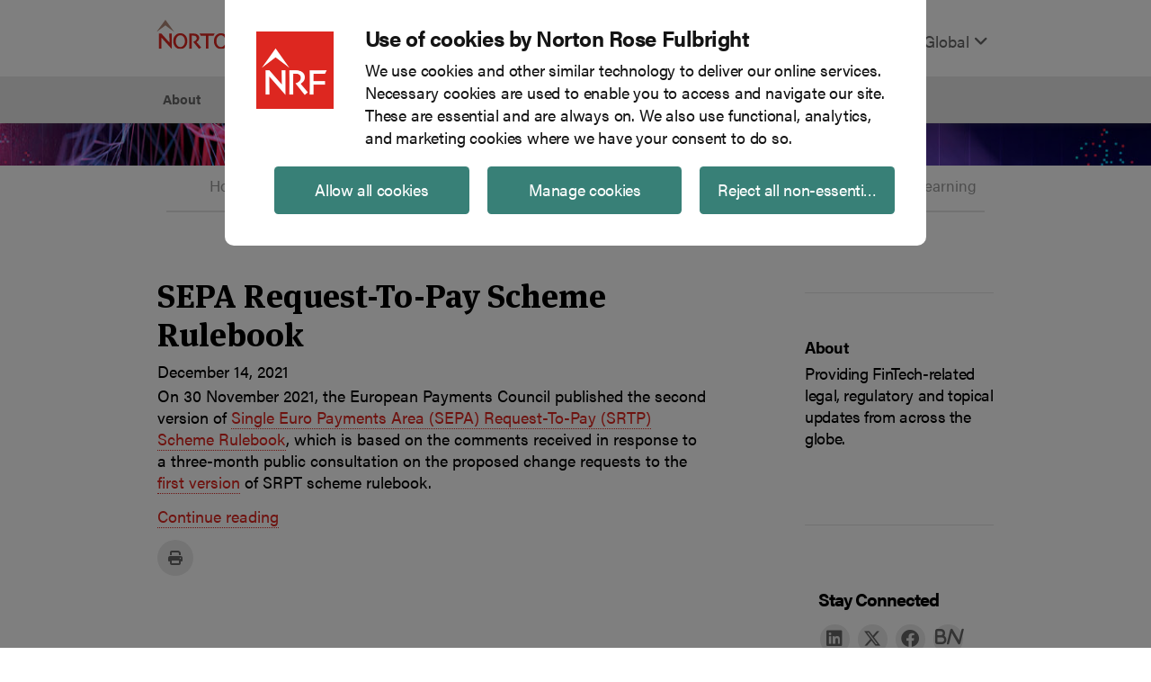

--- FILE ---
content_type: text/html; charset=utf-8
request_url: https://www.nortonrosefulbright.com/en/inside-fintech/blog/2021/12/sepa-request-to-pay-scheme-rulebook
body_size: 18651
content:



<!DOCTYPE html>
<html lang="en">
<head>
    <meta charset="UTF-8">
    <meta name="viewport" content="width=device-width, initial-scale=1, shrink-to-fit=no">
    
<!-- BEGIN NOINDEX -->
<script id="Cookiebot" src="https://consent.cookiebot.com/uc.js" data-cbid="7c83be9c-a804-493d-807f-2af7d33cfd7b"  data-blockingmode="auto" type="text/javascript"></script>
<!-- END NOINDEX -->
    
<!-- BEGIN NOINDEX -->
<div class="nrf-rich-text">
    <script type='text/javascript' src='https://platform-api.sharethis.com/js/sharethis.js#property=6464f0471b837f0019d422f4&product=sop' async='async'></script>
</div>
<!-- END NOINDEX -->
            <!-- Google Tag Manager -->
        <script type="text/plain" data-cookieconsent="statistics">
        (function (w, d, s, l, i) {
            w[l] = w[l] || []; w[l].push(
                { 'gtm.start': new Date().getTime(), event: 'gtm.js' }
            ); var f = d.getElementsByTagName(s)[0],
                j = d.createElement(s), dl = l != 'dataLayer' ? '&l=' + l : ''; j.async = true; j.src =
                    'https://www.googletagmanager.com/gtm.js?id=' + i + dl; f.parentNode.insertBefore(j, f);
        })(window, document, 'script', 'dataLayer', 'GTM-WK6L2L');</script>
        <!-- End Google Tag Manager -->
<!-- BEGIN NOINDEX -->
<title>SEPA Request-To-Pay Scheme Rulebook | Inside FinTech | Global law firm | Norton Rose Fulbright</title>
<!-- END NOINDEX -->

    <meta name="DC.Title" content="SEPA Request-To-Pay Scheme Rulebook">
<meta name="DC.Date.Created" content="12/09/2021 09:49:25">
<meta name="DC.Date.Modified" content="11/01/2025 02:04:29">
<meta name="DC.Format" content="text/html">
<meta name="DC.Source" content="https://www.nortonrosefulbright.com/en/inside-fintech/blog/2021/12/sepa-request-to-pay-scheme-rulebook">
<meta name="DC.Language" content="en">
<meta http-equiv="content-language" content="en">


<meta name="description" content="On 30 November 2021, the European Payments Council published the second version of Single Euro Payments Area (SEPA) Request-To-Pay (SRTP) Scheme Rulebook, whic">

<meta name="referrer" content="no-referrer-when-downgrade">
<link rel="canonical" href="https://www.nortonrosefulbright.com/en/inside-fintech/blog/2021/12/sepa-request-to-pay-scheme-rulebook" />
<link rel="alternate" hreflang="x-default" href="https://www.nortonrosefulbright.com/en/inside-fintech/blog/2021/12/sepa-request-to-pay-scheme-rulebook" />
    <link rel="alternate" hreflang="en" href="https://www.nortonrosefulbright.com/en/inside-fintech/blog/2021/12/sepa-request-to-pay-scheme-rulebook" />

    <meta property="og:title" content="SEPA Request-To-Pay Scheme Rulebook">

<meta property="og:type" content="article">
<meta property="og:url" content="https://www.nortonrosefulbright.com/en/inside-fintech/blog/2021/12/sepa-request-to-pay-scheme-rulebook">
<meta property="og:image" content="">
<meta property="og:description" content="On 30 November 2021, the European Payments Council published the second version of Single Euro Payments Area (SEPA) Request-To-Pay (SRTP) Scheme Rulebook, whic">

    <script>!function (r) { var i = document.createElement("img"); i.setAttribute("src", "//engage.nortonrosefulbright.com/tracker.gif?referer=" + encodeURIComponent(r)) }(document.referrer);</script>

    
    <meta http-equiv="X-UA-Compatible" content="IE=edge">
    <link rel="stylesheet" href="//use.typekit.net/edl3fyg.css" />
    <link rel="stylesheet" href="/styles/styles.css?v=0.1.0-origin-master.1+8351.Branch.origin/master.Sha.135240b2485e7a6b6b217624d751771c3968debe" media="screen" />
    <link rel="stylesheet" href="/styles/styles.css?v=0.1.0-origin-master.1+8351.Branch.origin/master.Sha.135240b2485e7a6b6b217624d751771c3968debe" media="print" />
    <link rel="icon" type="image/x-icon" href="/favicon-nrfweb.ico" sizes="16x16 24x24 32x32 48x48" />
    <link rel="stylesheet" href="https://cdnjs.cloudflare.com/ajax/libs/font-awesome/6.4.2/css/all.min.css" integrity="sha512-z3gLpd7yknf1YoNbCzqRKc4qyor8gaKU1qmn+CShxbuBusANI9QpRohGBreCFkKxLhei6S9CQXFEbbKuqLg0DA==" crossorigin="anonymous" referrerpolicy="no-referrer" />
    <script src="https://ajax.googleapis.com/ajax/libs/jquery/3.6.3/jquery.min.js"></script>
    <meta name="nrf-mac" content="NRFPRDCD2" />
</head>
<body>
    <!-- BEGIN NOINDEX -->
    <a href="#content" class="sr-only sr-only-focusable hidden-xl-down hidden-xs-up">Skip to main content</a>
    <!-- END NOINDEX -->
    

    <!-- Google Tag Manager (noscript) -->
    <noscript>
        <iframe data-cookieconsent="statistics" data-cookieblock-src="https://www.googletagmanager.com/ns.html?id=GTM-WK6L2L"
                height="0" width="0" style="display:none;visibility:hidden"></iframe>
    </noscript>
    <!-- End Google Tag Manager (noscript) -->

    <script>
    window.dataLayer = window.dataLayer || [];
    window.dataLayer.push({
        'event': 'Breadcrumb',
        'pageRegion': 'Global',
        'pageLanguage': 'English',
        'pageCategory': 'Undefined',
        'pageContent': '/SEPA Request-To-Pay Scheme Rulebook/',
        'breadCrumb': 'Home/Inside FinTech/Blog/SEPA Request-To-Pay Scheme Rulebook'

    });
        window.dataLayer.push({
        'event': 'pageview',
        'siteSection': 'Undefined',
        'breadCrumb': 'Home/Inside FinTech/Blog/SEPA Request-To-Pay Scheme Rulebook',
        'pagePath': '/SEPA Request-To-Pay Scheme Rulebook/'

    });

    
</script>

    
    <header class="nrf-global-header fixed-top">
        <!-- BEGIN NOINDEX -->


<nav class="nrf-header">
    <div class="navbar navbar-expand-lg navbar-light p-0 container full">
        <a class="navbar-brand p-3 mb-2" href="https://www.nortonrosefulbright.com/en/"><img src="https://www.nortonrosefulbright.com/-/media/nrf/modules/header/logo.svg?iar=0&amp;revision=9457b274-88a1-464c-b861-61d519df49c5,5248331205337387904&amp;hash=874D231970B1E4FE87E1B5EFF6CDB1BA" alt="Norton Rose Fulbright logo" role="img" /></a>
        <button class="navbar-toggler ml-auto " id="nrf-search-toggler" type="button" data-toggle="" data-target="#main-menu" aria-controls="main-menu" aria-expanded="false" aria-label="Toggle search">
            <span class="fa-solid fa-magnifying-glass" aria-hidden="true"></span>
        </button>
        <button class="navbar-toggler mr-auto" id="nrf-megamenu-toggler" type="button" data-target="#nrf-menu" aria-controls="nrf-menu" aria-expanded="false" aria-label="Toggle navigation">
            <span class="fas fa-bars" aria-hidden="true"></span>
        </button>
        <div class="collapse navbar-collapse" id="main-menu">
            <ul class="navbar-nav ml-auto pt-4">
                <li class="nav-item">
                    <div>
    
    

        <div id="_37ECEC91-1A6E-47B5-A2AD-4909F61173DE"
                             data-search-interface-id='coveoC606340E'
>
            
<div class='coveo-search-section'>
    



<script>
    document.addEventListener("CoveoSearchEndpointInitialized", function() {
        var searchboxElement = document.getElementById("_185F67BF-1D73-4AEE-9564-FDE5B0EB24D9");
        searchboxElement.addEventListener("CoveoComponentInitialized", function() {
            CoveoForSitecore.initSearchboxIfStandalone(searchboxElement, "https://www.nortonrosefulbright.com/en/site-search");
        });
    })
</script>    <div id="_185F67BF-1D73-4AEE-9564-FDE5B0EB24D9_container" class="coveo-for-sitecore-search-box-container"
                     data-prebind-maximum-age='currentMaximumAge'
>
        <div id="_185F67BF-1D73-4AEE-9564-FDE5B0EB24D9"
             class="CoveoSearchbox"
                             data-enable-omnibox='true'
                 data-prebind-maximum-age='currentMaximumAge'
                 data-placeholder='Search'
                 data-height='33'
                 data-clear-filters-on-new-query='false'
>
            
            
<script type="text/javascript">
    document.addEventListener("CoveoSearchEndpointInitialized", function() {
        var componentId = "_185F67BF-1D73-4AEE-9564-FDE5B0EB24D9";
        var componentElement = document.getElementById(componentId);

        function showError(error) {
                console.error(error);
        }

        function areCoveoResourcesIncluded() {
            return typeof (Coveo) !== "undefined";
        }

        if (areCoveoResourcesIncluded()) {
            var event = document.createEvent("CustomEvent");
            event.initEvent("CoveoComponentInitialized", false, true);
            
            setTimeout(function() {
                componentElement.dispatchEvent(event);
            }, 0);
        } else {
            componentElement.classList.add("invalid");
            showError("The Coveo Resources component must be included in this page.");
        }
    });
</script>
            <div class="CoveoForSitecoreBindWithUserContext"></div>
            <div class="CoveoForSitecoreExpressions"></div>
            <div class="CoveoForSitecoreConfigureSearchHub" data-sc-search-hub="site search"></div>
        </div>
        
    </div>

</div>
        </div>
</div>

    <script type="text/javascript">
        document.addEventListener("CoveoSearchEndpointInitialized", function() {
            var externalComponentsSection = document.getElementById("_37ECEC91-1A6E-47B5-A2AD-4909F61173DE");
                 CoveoForSitecore.initExternalComponentsSection(externalComponentsSection);
        });
    </script>

                </li>
                    <li class="nav-item">
        <a href="#nrf-region" class="nav-link light" aria-label="Display Regions Modal" data-target="#nrf-region" data-toggle="modal">
            Global
            <span class="fas fa-angle-down" aria-hidden="true"></span>
        </a>
    </li>
            </ul>
        </div>
    </div>
    <div class="nrf-menuwrapper main-menu container " id="nrf-menu">
        <ul class="nrf-menu nrf-menu-toggle">
            <!-- BEGIN NOINDEX -->

<li class="nrf-4-col">
    <a data-target="#" href="https://www.nortonrosefulbright.com/en/about/our-firm" onclick="dataLayer.push({ 'event': 'navClicks', 'clickText': 'About','clickTarget': 'About/About','gtm.elementText': 'About','gtm.elementTarget': 'About/About' });" aria-haspopup="true" role="button" aria-expanded="false">About</a>
        <ul class="nrf-submenu nrf-submenu-dropdown">
            

<li class="nrf-col-1">
<a id="Our firm" href="https://www.nortonrosefulbright.com/en/about/our-firm" onclick="dataLayer.push({ 'event': 'navClicks', 'clickText': 'About','clickTarget': 'About/Our firm','gtm.elementText': 'About','gtm.elementTarget': 'About/Our firm' });">Our firm</a>        <ul class="nrf-submenu">
            <li class="col">

    <a href="https://www.nortonrosefulbright.com/en/about/our-firm/clients" onclick="dataLayer.push({ 'event': 'navClicks', 'clickText': 'About','clickTarget': 'About/Clients','gtm.elementText': 'About','gtm.elementTarget': 'About/Clients' });">Clients</a>
</li><li class="col">

    <a href="https://www.nortonrosefulbright.com/en/global-coverage" onclick="dataLayer.push({ 'event': 'navClicks', 'clickText': 'About','clickTarget': 'About/Global coverage','gtm.elementText': 'About','gtm.elementTarget': 'About/Global coverage' });">Global coverage</a>
</li><li class="col">

    <a href="https://www.nortonrosefulbright.com/en/about/our-firm/vision-culture-and-people" onclick="dataLayer.push({ 'event': 'navClicks', 'clickText': 'About','clickTarget': 'About/Vision culture and people','gtm.elementText': 'About','gtm.elementTarget': 'About/Vision culture and people' });">Vision, culture and people</a>
</li><li class="col">

    <a href="https://www.nortonrosefulbright.com/en/about/our-firm/norton-rose-fulbright-governance-structure" onclick="dataLayer.push({ 'event': 'navClicks', 'clickText': 'About','clickTarget': 'About/Governance structure','gtm.elementText': 'About','gtm.elementTarget': 'About/Governance structure' });">Governance structure</a>
</li><li class="col">

    <a href="https://www.nortonrosefulbright.com/en/about/our-firm/risk-management" onclick="dataLayer.push({ 'event': 'navClicks', 'clickText': 'About','clickTarget': 'About/Risk management','gtm.elementText': 'About','gtm.elementTarget': 'About/Risk management' });">Risk management</a>
</li><li class="col">

    <a href="https://www.nortonrosefulbright.com/en/nrf-transform" onclick="dataLayer.push({ 'event': 'navClicks', 'clickText': 'About','clickTarget': 'About/NRF Transform','gtm.elementText': 'About','gtm.elementTarget': 'About/NRF Transform' });">NRF Transform</a>
</li><li class="col">

    <a href="https://www.nortonrosefulbright.com/en/about/our-firm/alumni-community" onclick="dataLayer.push({ 'event': 'navClicks', 'clickText': 'About','clickTarget': 'About/Alumni','gtm.elementText': 'About','gtm.elementTarget': 'About/Alumni' });">Alumni</a>
</li>
        </ul>
</li>



<li class="nrf-col-2">
<a id="Diversity and inclusion" href="https://www.nortonrosefulbright.com/en/about/diversity-equity-and-inclusion" onclick="dataLayer.push({ 'event': 'navClicks', 'clickText': 'About','clickTarget': 'About/Diversity and inclusion','gtm.elementText': 'About','gtm.elementTarget': 'About/Diversity and inclusion' });">Diversity, Equity &amp; Inclusion</a>        <ul class="nrf-submenu">
            <li class="col">

    <a href="https://www.nortonrosefulbright.com/en/about/diversity-equity-and-inclusion/goals-and-priorities" onclick="dataLayer.push({ 'event': 'navClicks', 'clickText': 'About','clickTarget': 'About/Strategy goals and priorities','gtm.elementText': 'About','gtm.elementTarget': 'About/Strategy goals and priorities' });">Strategy, goals and priorities</a>
</li><li class="col">

    <a href="https://www.nortonrosefulbright.com/en/about/diversity-equity-and-inclusion/governance" onclick="dataLayer.push({ 'event': 'navClicks', 'clickText': 'About','clickTarget': 'About/Governance','gtm.elementText': 'About','gtm.elementTarget': 'About/Governance' });">Governance and policy</a>
</li><li class="col">

    <a href="https://www.nortonrosefulbright.com/en/about/diversity-equity-and-inclusion/resource-groups" onclick="dataLayer.push({ 'event': 'navClicks', 'clickText': 'About','clickTarget': 'About/Resource groups','gtm.elementText': 'About','gtm.elementTarget': 'About/Resource groups' });">Resource groups</a>
</li>
        </ul>
</li>



<li class="nrf-col-3">
<a id="Responsible business" href="https://www.nortonrosefulbright.com/en/about/responsible-business" onclick="dataLayer.push({ 'event': 'navClicks', 'clickText': 'About','clickTarget': 'About/Responsible business','gtm.elementText': 'About','gtm.elementTarget': 'About/Responsible business' });">Responsible business</a>        <ul class="nrf-submenu">
            <li class="col">

    <a href="https://www.nortonrosefulbright.com/en/about/responsible-business/volunteering" onclick="dataLayer.push({ 'event': 'navClicks', 'clickText': 'About','clickTarget': 'About/Volunteering','gtm.elementText': 'About','gtm.elementTarget': 'About/Volunteering' });">Volunteering</a>
</li><li class="col">

    <a href="https://www.nortonrosefulbright.com/en/about/responsible-business/fundraising" onclick="dataLayer.push({ 'event': 'navClicks', 'clickText': 'About','clickTarget': 'About/Fundraising','gtm.elementText': 'About','gtm.elementTarget': 'About/Fundraising' });">Fundraising</a>
</li><li class="col">

    <a href="https://www.nortonrosefulbright.com/en/about/responsible-business/sustainable-practice" onclick="dataLayer.push({ 'event': 'navClicks', 'clickText': 'About','clickTarget': 'About/Sustainable practice','gtm.elementText': 'About','gtm.elementTarget': 'About/Sustainable practice' });">Sustainable practice</a>
</li><li class="col">

    <a href="https://www.nortonrosefulbright.com/en/about/responsible-business/global-charitable-initiatives" onclick="dataLayer.push({ 'event': 'navClicks', 'clickText': 'About','clickTarget': 'About/Global charitable initiatives','gtm.elementText': 'About','gtm.elementTarget': 'About/Global charitable initiatives' });">Global charitable initiatives</a>
</li><li class="col">

    <a href="https://www.nortonrosefulbright.com/en/about/responsible-business/responsible-use-of-ai" onclick="dataLayer.push({ 'event': 'navClicks', 'clickText': 'About','clickTarget': 'About/Responsible use of AI','gtm.elementText': 'About','gtm.elementTarget': 'About/Responsible use of AI' });">Responsible use of AI</a>
</li>
        </ul>
</li>




        </ul>
</li>

<li><a href="https://www.nortonrosefulbright.com/en/people" onclick="dataLayer.push({ 'event': 'navClicks', 'clickText': 'People','clickTarget': 'People/People','gtm.elementText': 'People','gtm.elementTarget': 'People/People' });">People</a></li>

<li class="nrf-4-col">
    <a data-target="#" href="https://www.nortonrosefulbright.com/en/services" onclick="dataLayer.push({ 'event': 'navClicks', 'clickText': 'Services','clickTarget': 'Services/Services','gtm.elementText': 'Services','gtm.elementTarget': 'Services/Services' });" aria-haspopup="true" role="button" class="service-page-parent" aria-expanded="false">Services</a>
        <ul class="nrf-submenu nrf-submenu-dropdown-multicolumn">
                <div class="nrf-submenu-column nrf-menu-right-border">

<li class="nrf-menu-right-border" ><a id="Services A-Z" href="https://www.nortonrosefulbright.com/en/services#az-list-of-services" onclick="dataLayer.push({ 'event': 'navClicks', 'clickText': 'Services','clickTarget': 'Services/Services A-Z','gtm.elementText': 'Services','gtm.elementTarget': 'Services/Services A-Z' });">Services A-Z</a></li>

<li class="nrf-menu-right-border">
<a id="Key industries" href="https://www.nortonrosefulbright.com/en/services#key-industries" onclick="dataLayer.push({ 'event': 'navClicks', 'clickText': 'Services','clickTarget': 'Services/Key industries','gtm.elementText': 'Services','gtm.elementTarget': 'Services/Key industries' });">Key industries</a>        <ul class="nrf-submenu">
            <li class="col">

    <a href="https://www.nortonrosefulbright.com/en/services/e4b65f79/consumer-markets" onclick="dataLayer.push({ 'event': 'navClicks', 'clickText': 'Services','clickTarget': 'Services/Consumer markets','gtm.elementText': 'Services','gtm.elementTarget': 'Services/Consumer markets' });">Consumer markets</a>
</li><li class="col">

    <a href="https://www.nortonrosefulbright.com/en/services/45288f14/energy-infrastructure-and-resources" onclick="dataLayer.push({ 'event': 'navClicks', 'clickText': 'Services','clickTarget': 'Services/Energy infrastructure and resources','gtm.elementText': 'Services','gtm.elementTarget': 'Services/Energy infrastructure and resources' });">Energy, infrastructure and resources</a>
</li><li class="col">

    <a href="https://www.nortonrosefulbright.com/en/services/8dc7c9c1/financial-institutions" onclick="dataLayer.push({ 'event': 'navClicks', 'clickText': 'Services','clickTarget': 'Services/Financial institutions','gtm.elementText': 'Services','gtm.elementTarget': 'Services/Financial institutions' });">Financial institutions</a>
</li><li class="col">

    <a href="https://www.nortonrosefulbright.com/en/services/3d0c7cae/life-sciences-and-healthcare" onclick="dataLayer.push({ 'event': 'navClicks', 'clickText': 'Services','clickTarget': 'Services/Life sciences and healthcare','gtm.elementText': 'Services','gtm.elementTarget': 'Services/Life sciences and healthcare' });">Life sciences and healthcare</a>
</li><li class="col">

    <a href="https://www.nortonrosefulbright.com/en/services/6ba18aea/technology" onclick="dataLayer.push({ 'event': 'navClicks', 'clickText': 'Services','clickTarget': 'Services/Technology','gtm.elementText': 'Services','gtm.elementTarget': 'Services/Technology' });">Technology</a>
</li><li class="col">

    <a href="https://www.nortonrosefulbright.com/en/services/81ca80e5/transport" onclick="dataLayer.push({ 'event': 'navClicks', 'clickText': 'Services','clickTarget': 'Services/Transport','gtm.elementText': 'Services','gtm.elementTarget': 'Services/Transport' });">Transport</a>
</li>
        </ul>
</li>    </div>


    <div class="nrf-submenu-column head nrf-menu-right-border">


<li>
<a id="Practices" href="https://www.nortonrosefulbright.com/en/services#practice-areas" onclick="dataLayer.push({ 'event': 'navClicks', 'clickText': 'Services','clickTarget': 'Services/Practices','gtm.elementText': 'Services','gtm.elementTarget': 'Services/Practices' });">Practices</a>                <ul class="nrf-submenu">
                    <li class="col">

    <a href="https://www.nortonrosefulbright.com/en/services/24ba38a6/antitrust-and-competition" onclick="dataLayer.push({ 'event': 'navClicks', 'clickText': 'Services','clickTarget': 'Services/Antitrust and competition','gtm.elementText': 'Services','gtm.elementTarget': 'Services/Antitrust and competition' });">Antitrust and competition</a>
</li><li class="col">

    <a href="https://www.nortonrosefulbright.com/en/services/9dec4533/climate-change-and-sustainability" onclick="dataLayer.push({ 'event': 'navClicks', 'clickText': 'Services','clickTarget': 'Services/Climate change and sustainability','gtm.elementText': 'Services','gtm.elementTarget': 'Services/Climate change and sustainability' });">Climate change and sustainability</a>
</li><li class="col">

    <a title="Cybersecurity and data privacy" href="https://www.nortonrosefulbright.com/en/services/172fd60c/cybersecurity-and-data-privacy" onclick="dataLayer.push({ 'event': 'navClicks', 'clickText': 'Services','clickTarget': 'Services/Cybersecurity and data privacy','gtm.elementText': 'Services','gtm.elementTarget': 'Services/Cybersecurity and data privacy' });">Cybersecurity and data privacy</a>
</li><li class="col">

    <a href="https://www.nortonrosefulbright.com/en/services/6165a991/energy" onclick="dataLayer.push({ 'event': 'navClicks', 'clickText': 'Services','clickTarget': 'Services/Energy','gtm.elementText': 'Services','gtm.elementTarget': 'Services/Energy' });">Energy</a>
</li><li class="col">

    <a href="https://www.nortonrosefulbright.com/en/services/0814651c/financial-services-and-regulation" onclick="dataLayer.push({ 'event': 'navClicks', 'clickText': 'Services','clickTarget': 'Services/Financial services and regulation','gtm.elementText': 'Services','gtm.elementTarget': 'Services/Financial services and regulation' });">Financial services and regulation</a>
</li><li class="col">

    <a href="https://www.nortonrosefulbright.com/en/services/3f9af3de/litigation-and-disputes" onclick="dataLayer.push({ 'event': 'navClicks', 'clickText': 'Services','clickTarget': 'Services/Litigation and disputes','gtm.elementText': 'Services','gtm.elementTarget': 'Services/Litigation and disputes' });">Litigation and disputes</a>
</li><li class="col">

    <a href="https://www.nortonrosefulbright.com/en/services/bff2af23/real-estate" onclick="dataLayer.push({ 'event': 'navClicks', 'clickText': 'Services','clickTarget': 'Services/Real estate','gtm.elementText': 'Services','gtm.elementTarget': 'Services/Real estate' });">Real estate</a>
</li><li class="col">

    <a href="https://www.nortonrosefulbright.com/en/services/d75697d4/restructuring" onclick="dataLayer.push({ 'event': 'navClicks', 'clickText': 'Services','clickTarget': 'Services/Restructuring','gtm.elementText': 'Services','gtm.elementTarget': 'Services/Restructuring' });">Restructuring</a>
</li><li class="col">

    <a href="https://www.nortonrosefulbright.com/en/services/17cc763c/tax" onclick="dataLayer.push({ 'event': 'navClicks', 'clickText': 'Services','clickTarget': 'Services/Tax','gtm.elementText': 'Services','gtm.elementTarget': 'Services/Tax' });">Tax</a>
</li>
                </ul>
</li>    </div>


    <div class="nrf-submenu-column tail nrf-menu-right-border">


<li>
                <ul class="nrf-submenu tail">
                    <li class="col">

    <a href="https://www.nortonrosefulbright.com/en/services/941505c2/banking-and-finance" onclick="dataLayer.push({ 'event': 'navClicks', 'clickText': 'Services','clickTarget': 'Services/Banking and finance','gtm.elementText': 'Services','gtm.elementTarget': 'Services/Banking and finance' });">Banking and finance</a>
</li><li class="col">

    <a href="https://www.nortonrosefulbright.com/en/services/03ce6511/corporate-m-and-a-and-securities" onclick="dataLayer.push({ 'event': 'navClicks', 'clickText': 'Services','clickTarget': 'Services/Corporate M and A and securities','gtm.elementText': 'Services','gtm.elementTarget': 'Services/Corporate M and A and securities' });">Corporate, M&amp;A and securities</a>
</li><li class="col">

    <a href="https://www.nortonrosefulbright.com/en/services/64d68fbc/employment-and-labor" onclick="dataLayer.push({ 'event': 'navClicks', 'clickText': 'Services','clickTarget': 'Services/Employment labor','gtm.elementText': 'Services','gtm.elementTarget': 'Services/Employment labor' });">Employment and labor</a>
</li><li class="col">

    <a href="https://www.nortonrosefulbright.com/en/services/203f40d1/environmental-social-and-governance-esg" onclick="dataLayer.push({ 'event': 'navClicks', 'clickText': 'Services','clickTarget': 'Services/Environmental social and governance ESG','gtm.elementText': 'Services','gtm.elementTarget': 'Services/Environmental social and governance ESG' });">Environmental, social and governance (ESG)</a>
</li><li class="col">

    <a href="https://www.nortonrosefulbright.com/en/services/332010de/intellectual-property" onclick="dataLayer.push({ 'event': 'navClicks', 'clickText': 'Services','clickTarget': 'Services/Intellectual property','gtm.elementText': 'Services','gtm.elementTarget': 'Services/Intellectual property' });">Intellectual property</a>
</li><li class="col">

    <a href="https://www.nortonrosefulbright.com/en/services/f1f5d601/projects" onclick="dataLayer.push({ 'event': 'navClicks', 'clickText': 'Services','clickTarget': 'Services/Projects','gtm.elementText': 'Services','gtm.elementTarget': 'Services/Projects' });">Projects</a>
</li><li class="col">

    <a href="https://www.nortonrosefulbright.com/en/services/b9c19874/regulation-and-investigations" onclick="dataLayer.push({ 'event': 'navClicks', 'clickText': 'Services','clickTarget': 'Services/Regulation and investigations','gtm.elementText': 'Services','gtm.elementTarget': 'Services/Regulation and investigations' });">Regulation and investigations</a>
</li><li class="col">

    <a href="https://www.nortonrosefulbright.com/en/services/f8ff59df/risk-advisory" onclick="dataLayer.push({ 'event': 'navClicks', 'clickText': 'Services','clickTarget': 'Services/Risk advisory','gtm.elementText': 'Services','gtm.elementTarget': 'Services/Risk advisory' });">Risk advisory</a>
</li>
                </ul>
</li>    </div>


    <div class="nrf-submenu-column ">

<li class="nrf-menu-right-border" ><a id="NRF Transform" href="https://www.nortonrosefulbright.com/en/nrf-transform" onclick="dataLayer.push({ 'event': 'navClicks', 'clickText': 'Services','clickTarget': 'Services/NRF Transform','gtm.elementText': 'Services','gtm.elementTarget': 'Services/NRF Transform' });">NRF Transform</a></li>

    <li class="nrf-menuitem-featured ">
            <figure>
                <img src="https://www.nortonrosefulbright.com/-/media/images/nrf/nrf-transform/nrf-transform_icon.jpg?h=123&amp;iar=0&amp;w=220&amp;revision=9744dddf-601e-4731-855f-92487bd325ed,5249371279737387904&amp;hash=5295BCFFBC735534BB1245646E75C97F" class="featured-img" alt="Transform image" width="220" height="123" />
            </figure>



<a class="featured-a" href="https://www.nortonrosefulbright.com/en/nrf-transform">Find out more</a>    </li>
    </div>



        </ul>
</li>
<li class="nrf-4-col">
    <a data-target="#" href="https://www.nortonrosefulbright.com/en/knowledge" onclick="dataLayer.push({ 'event': 'navClicks', 'clickText': 'Insights','clickTarget': 'Insights/Knowledge','gtm.elementText': 'Insights','gtm.elementTarget': 'Insights/Knowledge' });" aria-haspopup="true" role="button" aria-expanded="false">Insights</a>
        <ul class="nrf-submenu nrf-submenu-dropdown">
            
<li class="nrf-col-1" ><a id="Publications" href="https://www.nortonrosefulbright.com/en/knowledge/publications" onclick="dataLayer.push({ 'event': 'navClicks', 'clickText': 'Insights','clickTarget': 'Insights/Publications','gtm.elementText': 'Insights','gtm.elementTarget': 'Insights/Publications' });">Publications</a></li>
<li class="nrf-col-1" ><a id="Podcasts" href="https://www.nortonrosefulbright.com/en/knowledge/podcasts" onclick="dataLayer.push({ 'event': 'navClicks', 'clickText': 'Insights','clickTarget': 'Insights/Podcasts','gtm.elementText': 'Insights','gtm.elementTarget': 'Insights/Podcasts' });">Podcasts</a></li>
<li class="nrf-col-1" ><a id="Blogs" href="https://www.nortonrosefulbright.com/en/knowledge/blogs" onclick="dataLayer.push({ 'event': 'navClicks', 'clickText': 'Insights','clickTarget': 'Insights/Blogs','gtm.elementText': 'Insights','gtm.elementTarget': 'Insights/Blogs' });">Blogs</a></li>


<li class="nrf-col-2" ><a id="Webinars" href="https://www.nortonrosefulbright.com/en/knowledge/webinars-and-events" onclick="dataLayer.push({ 'event': 'navClicks', 'clickText': 'Insights','clickTarget': 'Insights/Webinars','gtm.elementText': 'Insights','gtm.elementTarget': 'Insights/Webinars' });">Webinars and events</a></li>
<li class="nrf-col-2" ><a id="Video" href="https://www.nortonrosefulbright.com/en/knowledge/video" onclick="dataLayer.push({ 'event': 'navClicks', 'clickText': 'Insights','clickTarget': 'Insights/Video','gtm.elementText': 'Insights','gtm.elementTarget': 'Insights/Video' });">Videos</a></li>


<li class="nrf-col-3" ><a id="Professional development" href="https://www.nortonrosefulbright.com/en/knowledge/professional-development" onclick="dataLayer.push({ 'event': 'navClicks', 'clickText': 'Insights','clickTarget': 'Insights/Professional development','gtm.elementText': 'Insights','gtm.elementTarget': 'Insights/Professional development' });" title="Professional development">Professional development</a></li>
<li class="nrf-col-3" ><a id="Resources and tools" href="https://www.nortonrosefulbright.com/en/knowledge/resources-and-tools" onclick="dataLayer.push({ 'event': 'navClicks', 'clickText': 'Insights','clickTarget': 'Insights/Resources and tools','gtm.elementText': 'Insights','gtm.elementTarget': 'Insights/Resources and tools' });">Resources and tools</a></li>



    <li class="nrf-menuitem-featured nrf-col-4">
            <figure>
                <img src="https://www.nortonrosefulbright.com/-/media/images/nrf/hero/green-geometric-abstract.jpg?h=112&amp;iar=0&amp;w=200&amp;revision=45897070-77dd-43e7-9f33-a95b6ea7ef31,5248855487017387904&amp;hash=F74FD722409A5DB1930CEECEA87EE80E" class="featured-img" alt="Green geometric abstract" width="200" height="112" />
            </figure>



    </li>


<li class="nrf-col-4">
<a id="Trending topics" href="https://www.nortonrosefulbright.com/en/trending-topics" onclick="dataLayer.push({ 'event': 'navClicks', 'clickText': 'Insights','clickTarget': 'Insights/Trending topics','gtm.elementText': 'Insights','gtm.elementTarget': 'Insights/Trending topics' });">Trending topics</a>        <ul class="nrf-submenu">
            <li class="col">

    <a href="https://www.nortonrosefulbright.com/en/trending-topics/ai" onclick="dataLayer.push({ 'event': 'navClicks', 'clickText': 'Insights','clickTarget': 'Insights/Artificial intelligence','gtm.elementText': 'Insights','gtm.elementTarget': 'Insights/Artificial intelligence' });">Artificial intelligence</a>
</li><li class="col">

    <a href="https://www.nortonrosefulbright.com/en/trending-topics/energy-transition" onclick="dataLayer.push({ 'event': 'navClicks', 'clickText': 'Insights','clickTarget': 'Insights/Energy transition','gtm.elementText': 'Insights','gtm.elementTarget': 'Insights/Energy transition' });">Energy transition</a>
</li><li class="col">

    <a href="https://www.nortonrosefulbright.com/en/knowledge/publications/d5bb403e/navigating-international-trade-and-tariffs" onclick="dataLayer.push({ 'event': 'navClicks', 'clickText': 'Insights','clickTarget': 'Insights/International trade and tariffs','gtm.elementText': 'Insights','gtm.elementTarget': 'Insights/International trade and tariffs' });">International trade and tariffs</a>
</li>
        </ul>
</li>


        </ul>
</li>
<li class="nrf-3-col">
    <a data-target="#" href="https://www.nortonrosefulbright.com/en/site-search#sort=%40nrfpublishdate%20descending&amp;f:category=[News]" onclick="dataLayer.push({ 'event': 'navClicks', 'clickText': 'News','clickTarget': 'News/News','gtm.elementText': 'News','gtm.elementTarget': 'News/News' });" aria-haspopup="true" title="News" role="button" aria-expanded="false">News</a>
        <ul class="nrf-submenu nrf-submenu-dropdown">
            
<li class="nrf-col-1" ><a id="Press releases" href="https://www.nortonrosefulbright.com/en/site-search#sort=%40nrfpublishdate%20descending&amp;f:category=[News]&amp;f:newsType=[Press%20release]" onclick="dataLayer.push({ 'event': 'navClicks', 'clickText': 'News','clickTarget': 'News/Press releases','gtm.elementText': 'News','gtm.elementTarget': 'News/Press releases' });" title="Press releases">Press releases</a></li>


<li class="nrf-col-2" ><a id="Market recognitions" href="https://www.nortonrosefulbright.com/en/news/market-recognitions" onclick="dataLayer.push({ 'event': 'navClicks', 'clickText': 'News','clickTarget': 'News/Market recognitions','gtm.elementText': 'News','gtm.elementTarget': 'News/Market recognitions' });" title="Market recognitions">Market recognitions</a></li>


<li class="nrf-col-3" ><a id="Media information" href="https://www.nortonrosefulbright.com/en/news/media-information" onclick="dataLayer.push({ 'event': 'navClicks', 'clickText': 'News','clickTarget': 'News/Media information','gtm.elementText': 'News','gtm.elementTarget': 'News/Media information' });" title="Media contacts">Media information</a></li>


        </ul>
</li>

<li><a href="https://www.nortonrosefulbright.com/en/global-coverage" onclick="dataLayer.push({ 'event': 'navClicks', 'clickText': 'Locations','clickTarget': 'Locations/Locations','gtm.elementText': 'Locations','gtm.elementTarget': 'Locations/Locations' });">Locations</a></li>

<li class="nrf-3-col">
    <a data-target="#" href="https://www.nortonrosefulbright.com/en/careers" onclick="dataLayer.push({ 'event': 'navClicks', 'clickText': 'Careers','clickTarget': 'Careers/Careers','gtm.elementText': 'Careers','gtm.elementTarget': 'Careers/Careers' });" aria-haspopup="true" role="button" aria-expanded="false">Careers</a>
        <ul class="nrf-submenu nrf-submenu-dropdown-multicolumn">
                <div class="nrf-submenu-column nrf-menu-right-border">

<li class="nrf-menu-right-border" ><a id="Graduates and students" href="https://www.nortonrosefulbright.com/en/graduates" onclick="dataLayer.push({ 'event': 'navClicks', 'clickText': 'Careers','clickTarget': 'Careers/Graduates and students','gtm.elementText': 'Careers','gtm.elementTarget': 'Careers/Graduates and students' });">Graduates and students</a></li>    </div>


    <div class="nrf-submenu-column ">


<li>
<a id="Search current vacancies" href="https://www.nortonrosefulbright.com/en/careers" onclick="dataLayer.push({ 'event': 'navClicks', 'clickText': 'Careers','clickTarget': 'Careers/Search current vacancies','gtm.elementText': 'Careers','gtm.elementTarget': 'Careers/Search current vacancies' });">Search current vacancies</a>            <ul class="nrf-submenu"></ul>
</li>    </div>


    <div class="nrf-submenu-column ">
    </div>



        </ul>
</li><!-- END NOINDEX --><span
    class="d-none"
    id="nrf-mobile-translate"
    data-nrf-language="English"
    data-nrf-region="Global"
    data-nrf-back=" Back"
      >
    Change
</span>

        </ul>
    </div>
    <script>
        $(function () {
            var splitUrl = window.location.pathname.split('/');
            splitUrl = splitUrl.filter(_ => _);

            var azListServiceTabNavButton = document.getElementById("Services A-Z");
            var originalhref = azListServiceTabNavButton.href.split("/").filter(_ => _);

            var newHref = "/" + (splitUrl[0] != undefined ? splitUrl[0] : "en") + "/" + originalhref[originalhref.length - 1];
            azListServiceTabNavButton.href = newHref;

            var keyIndustriesTabNavButton = document.getElementById("Key industries");
            var originalhref = keyIndustriesTabNavButton.href.split("/").filter(_ => _);

            var newHref1 = "/" + (splitUrl[0] != undefined ? splitUrl[0] : "en") + "/" + originalhref[originalhref.length - 1];
            keyIndustriesTabNavButton.href = newHref1;

            var practiceAreasTabNavButton = document.getElementById("Practices");
            var originalhref = practiceAreasTabNavButton.href.split("/").filter(_ => _);

            var newHref2 = "/" + (splitUrl[0] != undefined ? splitUrl[0] : "en") + "/" + originalhref[originalhref.length - 1];
            practiceAreasTabNavButton.href = newHref2;
        });
    </script>
</nav>
<!-- END NOINDEX -->
    </header>

    
<header class="d-none d-print-block mb-4 print-logo">
    <div class="container">
        <div class="row">
            <div class="col"><img src="https://www.nortonrosefulbright.com/-/media/nrf/modules/header/logo.svg?iar=0&amp;revision=9457b274-88a1-464c-b861-61d519df49c5,5248331205337387904&amp;hash=874D231970B1E4FE87E1B5EFF6CDB1BA" alt="Norton Rose Fulbright logo" role="img" /></div>
        </div>
    </div>
</header>
    <main role="main" class="nrf-main-content">
        
        <div id="content" class="content" style="position: relative; top: -5px;">
            <!-- BEGIN NOINDEX -->
        <img class="w-100" src="https://www.nortonrosefulbright.com/-/media/images/nrf/blog/inside-fintech/digital-concept-graphs.jpg?revision=6b6ebfe6-574b-427f-aab3-a2b97d95acd7&amp;revision=5249255527307387904" alt="Digital concept of graphs">
    <div class="nrf-sub-navigation">
        <div class="nrf-sub-navigation-bar">
            <div class="container nrf-tabs-component--wrapper nrf-sub-navigation-sticky">
                <nav class="nav nav-pills nav-justified nrf-tabs-component">
<a class="nav-link text-center" href="https://www.nortonrosefulbright.com/en/inside-fintech" onclick="dataLayer.push({ 'event': 'subNavClick', 'subNavText': 'Home','clickText': 'Home', 'clickTarget': 'https://www.nortonrosefulbright.com/en/inside-fintech' });">Home</a><a class="nav-link text-center" href="https://www.nortonrosefulbright.com/en/inside-fintech/publications" onclick="dataLayer.push({ 'event': 'subNavClick', 'subNavText': 'test','clickText': 'test', 'clickTarget': 'https://www.nortonrosefulbright.com/en/inside-fintech/publications' });">Publications</a><a class="nav-link text-center active" href="https://www.nortonrosefulbright.com/en/inside-fintech/blog" onclick="dataLayer.push({ 'event': 'subNavClick', 'subNavText': 'test','clickText': 'test', 'clickTarget': 'https://www.nortonrosefulbright.com/en/inside-fintech/blog' });">Blog</a><a class="nav-link text-center" href="https://www.nortonrosefulbright.com/en/inside-fintech/podcast" onclick="dataLayer.push({ 'event': 'subNavClick', 'subNavText': 'Podcast','clickText': 'Podcast', 'clickTarget': 'https://www.nortonrosefulbright.com/en/inside-fintech/podcast' });">Podcast</a><a class="nav-link text-center" href="https://www.nortonrosefulbright.com/en/inside-fintech/webinars" onclick="dataLayer.push({ 'event': 'subNavClick', 'subNavText': 'test','clickText': 'test', 'clickTarget': 'https://www.nortonrosefulbright.com/en/inside-fintech/webinars' });">Webinars</a><a class="nav-link text-center" href="https://www.nortonrosefulbright.com/en/inside-fintech/online-learning" onclick="dataLayer.push({ 'event': 'subNavClick', 'subNavText': 'test','clickText': 'test', 'clickTarget': 'https://www.nortonrosefulbright.com/en/inside-fintech/online-learning' });">Online Learning</a>                </nav>
            </div>
        </div>
    </div>
    <!-- menu -->
    <ul id="nrf-mobile-menu">
                        <li class="nrf-mobile-menuitem">
                    <a href="https://www.nortonrosefulbright.com/en/inside-fintech">Home</a>
                </li>
                <li class="nrf-mobile-menuitem">
                    <a href="https://www.nortonrosefulbright.com/en/inside-fintech/publications">Publications</a>
                </li>
                <li class="nrf-mobile-menuitem">
                    <a href="https://www.nortonrosefulbright.com/en/inside-fintech/blog">Blog</a>
                </li>
                <li class="nrf-mobile-menuitem">
                    <a href="https://www.nortonrosefulbright.com/en/inside-fintech/podcast">Podcast</a>
                </li>
                <li class="nrf-mobile-menuitem">
                    <a href="https://www.nortonrosefulbright.com/en/inside-fintech/webinars">Webinars</a>
                </li>
                <li class="nrf-mobile-menuitem">
                    <a href="https://www.nortonrosefulbright.com/en/inside-fintech/online-learning">Online Learning</a>
                </li>

    </ul>



<style>
    @media screen and (max-width:992px) {
        .nrf-menu li:not(.nrf-mobile-menuitem) {
            display: none!important;
        }
    }

    @media screen and (min-width: 992px) {
        .nrf-sub-navigation .nav {
            padding-left: 0px;
            padding-right: 0px;
        }
    }
    @media screen and (min-width: 1320px) {
        .nrf-sub-navigation .nav {
            padding-left: 0px;
            padding-right: 0px;
        }
    }
    @media screen and (min-width: 1600px) {
        .nrf-sub-navigation .nav {
            padding-left: 0px;
            padding-right: 0px;
        }
    }

    @media screen and (min-width: 992px) {
        .subnav-search-icon {
            background-image:;
        }

        .nrf-sub-navigation {
            margin-top:;
            margin-bottom:;
        }

        .nrf-sub-navigation {
            background:  ;
        }

        .nrf-sub-navigation .nav-pills {
            border-bottom-color: ;
        }

        .nrf-sub-navigation .nav-pills > .nav-link {
            font-size:;
            color:  ;
        }

        .nrf-sub-navigation .nav-pills > .nav-link.active {
            color: ;
            background-color: ;
            border-bottom-color: ;
        }

        .nrf-sub-navigation .nav-pills > .nav-link:hover {
            color: ;
            background-color:;
            border-bottom-color: ;
        }


        
            .nrf-sub-navigation.sticky,
            .nrf-sub-navigation.sticky:after {
                background: #e3e3e3;
            }

        .nrf-sub-navigation.sticky .nav-pills {
            border-bottom-color: ;
        }

        .nrf-sub-navigation.sticky .nav-pills > .nav-link {
            font-size:;
            color: ;
        }

            .nrf-sub-navigation.sticky .nav-pills > .nav-link.active {
                color:;
                background-color: ;
                border-bottom-color:;
            }

            .nrf-sub-navigation.sticky .nav-pills > .nav-link:hover {
               color: ;
               background-color:;
               border-bottom-color: ;
            }
    }
</style>

<script>
    var subnav = {
        offset: 0, // offset should be equal to padding-top
        scrolling: false,
        evaluate: () => {
            var header = document.getElementsByClassName('nrf-global-header')[0];
            var headerHeight = header.offsetHeight;
            var nav = document.getElementsByClassName('nrf-sub-navigation')[0];
            var navPosition = nav.getBoundingClientRect().top;

            if (navPosition + subnav.offset < headerHeight) {
                header.style.top = (navPosition - headerHeight + subnav.offset) + 'px';
            } else {
                header.style.top = '0';
            }

            if (navPosition === 0) {
                nav.classList.add('sticky');
            } else {
                nav.classList.remove('sticky');
            }

        }
    }

    setInterval(() => {
        if (subnav.scrolling) {
            subnav.scrolling = false;
            subnav.evaluate();
        }
    }, 30);

    window.addEventListener('scroll',
        (event) => {
            subnav.scrolling = true;
        });
    window.addEventListener('resize',
        (event) => {
            subnav.scrolling = true;
        });
    window.addEventListener('load',
        (event) => {
            subnav.scrolling = true;

            var rootNode = document.getElementsByClassName('nrf-menu')[0];
            var children = [...document.getElementById('nrf-mobile-menu').children];
            children.forEach(c => rootNode.appendChild(c));
        });
</script>
<!-- END NOINDEX --><div class="container my-5 two-columns-container">
    <div class="row">
        <div class="col-12 col-md-8">
                <header class="nrf-spot">
            <div class="container">
                <div class="row">
                    <div class="col-md-12 p-0 col-sm-12 mt-3">


                        <h1 class="">SEPA Request-To-Pay Scheme Rulebook</h1>

                                                    <div class="row nrf-print-hide">
                                <div class="col-lg-12">
                                        <span>December 14, 2021</span>

                                </div>
                            </div>
                        
                    </div>
                    <div class="col-12 col-md-3 offset-md-1">
                        <aside class="mt-1">
                            
                        </aside>
                    </div>
                </div>
            </div>
    </header>
    <div class="nrf_collapsible   hide_divider" 
         data-uid="c112c4fa-9633-4431-a897-0f5240c2681c" 
         data-expanded-on-mobile="True"  
         data-expanded-on-desktop="True" 
         data-collapsible-group=""
         onclick="dataLayer.push({ 'event': 'subSectionClick', 'subNavText': 'SEPA Request-To-Pay Scheme Rulebook','subSectionText': '', 'clickText': '' });"
         tabindex="0"
         role="button">
        <span class="chevron rotate_up" onclick="dataLayer.push({ 'event': 'subSectionClick', 'subNavText': 'SEPA Request-To-Pay Scheme Rulebook','subSectionText': '', 'clickText': '' });"></span>
    </div>


<div class="nrf_collapsible_content" data-uid="c112c4fa-9633-4431-a897-0f5240c2681c">
    <div class="nrf-rich-text">
        <p>On 30 November 2021, the European Payments Council published the second version of <a rel="noopener noreferrer" href="https://www.europeanpaymentscouncil.eu/sites/default/files/kb/file/2021-11/EPC014-20%20v2.0%20SEPA%20RTP%20Scheme%20Rulebook.pdf" target="_blank">Single Euro Payments Area (SEPA) Request-To-Pay (SRTP) Scheme Rulebook</a>, which is based on the comments received in response to a three-month public consultation on the proposed change requests to the <a rel="noopener noreferrer" href="https://www.europeanpaymentscouncil.eu/document-library/rulebooks/sepa-request-pay-srtp-scheme-rulebook" target="_blank">first version</a> of SRPT scheme rulebook.</p>
<p><a rel="noopener noreferrer" href="https://www.regulationtomorrow.com/italy/sepa-request-to-pay-scheme-rulebook-2/" target="_blank">Continue reading</a></p>
    </div>
</div>

<div class="link-icons">
    <!-- ShareThis BEGIN --><div class="sharethis-inline-share-buttons"></div><!-- ShareThis END -->
        <div class="nrf-wrapper-addthis-button" data-toggle="tooltip" title="Print this page">
            <a class="addthis_button_print" aria-label="Print this page" onclick="window.print();" href="" role="button">
                <span class="fas fa-print" aria-hidden="true" onclick="dataLayer.push({ 'event': 'BCSharePrint', 'shareButton': 'print','pagePath': 'SEPA Request-To-Pay Scheme Rulebook','gtm.elementText': 'print','gtm.elementTarget': 'SEPA Request-To-Pay Scheme Rulebook' });"></span>
            </a>
        </div>

    
</div>
        </div>
        <div class="col-12 col-md-3 offset-md-1">
            <aside class="mt-1">
                <div class="row">
    <div class="col">
        <hr />
    </div>
</div>
<section class="nrf-microsite-about pt-4 pb-5">
    <h3 class="microsite-about-title">About</h3>
    <p>Providing FinTech-related legal, regulatory and topical updates from across the globe.</p>
    
</section>
<div class="row">
    <div class="col">
        <hr />
    </div>
</div>    <div class="container my-5 pb-5">
        <div class="row">
            <section class="col-md-12">
                <h2 class="nrf-publication-h2">Stay Connected</h2>
                <div class="nrf-icon-links d-flex flex-wrap">
<a href="http://www.linkedin.com/company/nortonrosefulbright" rel="noopener noreferrer" title="Linkedin" class="nrf-icon-links_item" target="_blank">                        <i class="fab fa-linkedin"></i>
</a><a href="https://twitter.com/NLawGlobal" rel="noopener noreferrer" title="Twitter" class="nrf-icon-links_item" target="_blank">                        <i class="fab fa-x-twitter"></i>
</a><a href="https://www.facebook.com/NortonRoseFulbright" rel="noopener noreferrer" title="Facebook" class="nrf-icon-links_item" target="_blank">                        <i class="fab fa-facebook"></i>
</a><a href="https://www.nortonrosefulbright.com/en/" title="Blog Network" class="nrf-icon-links_item" target="_blank">                        <i class="fab fa-custom-bn"></i>
</a><a href="https://sites-nortonrosefulbright.vuturevx.com/5/10011/form/country-redirect.asp" rel="noopener noreferrer" title="Email" class="nrf-icon-links_item" target="_blank">                        <i class="fas fa-envelope"></i>
</a><a href="https://www.nortonrosefulbright.com/en/" title="RSS" class="nrf-icon-links_item">                        <i class="fas fa-rss"></i>
</a>                </div>
            </section>
        </div>
    </div>
   
        <div class="nrf-register-button text-center">
            <a class="btn btn--lg-mint btn-block notrack" href="https://nortonrosefulbright.us3.list-manage.com/subscribe?u=43b7c58a9a1fa3ef1ce018981&amp;id=a660cf76d0" target="_blank" onclick="dataLayer.push({ 'event': 'form', 'subNavText': '/sitecore/content/NRF/Sites/NRFWeb/Home/Inside FinTech/Blog/2021/12/SEPA Request-To-Pay Scheme Rulebook','formName': 'subscribe'});">
                Subscribe
            </a>
        </div>
<div class="row">
    <div class="col">
        <hr />
    </div>
</div>
<!-- BEGIN NOINDEX -->
<aside>
        <div class="font-weight-bold mb-3 nrf-publication-h3">Topics</div>
            <ul class="list-unstyled">
                    <li class="mb-1">
                        <a class="font-weight-normal nrf-title-link" href="https://www.nortonrosefulbright.com/en/inside-fintech/blog/artificial-intelligence">
                            Artificial intelligence
                        </a>
                    </li>
                    <li class="mb-1">
                        <a class="font-weight-normal nrf-title-link" href="https://www.nortonrosefulbright.com/en/inside-fintech/blog/artificial-intelligence">
                            Artificial intelligence
                        </a>
                    </li>
                    <li class="mb-1">
                        <a class="font-weight-normal nrf-title-link" href="https://www.nortonrosefulbright.com/en/inside-fintech/blog/china-insights">
                            China insights
                        </a>
                    </li>
                    <li class="mb-1">
                        <a class="font-weight-normal nrf-title-link" href="https://www.nortonrosefulbright.com/en/inside-fintech/blog/consumer-credit">
                            Consumer credit
                        </a>
                    </li>
                    <li class="mb-1">
                        <a class="font-weight-normal nrf-title-link" href="https://www.nortonrosefulbright.com/en/inside-fintech/blog/cryptoassets-cryptocurrencies-stablecoins-and-cbdcs">
                            Crypto-assets, cryptocurrencies, stablecoins and CBDCs
                        </a>
                    </li>
                    <li class="mb-1">
                        <a class="font-weight-normal nrf-title-link" href="https://www.nortonrosefulbright.com/en/inside-fintech/blog/data-and-cybersecurity">
                            Data and cybersecurity
                        </a>
                    </li>
                    <li class="mb-1">
                        <a class="font-weight-normal nrf-title-link" href="https://www.nortonrosefulbright.com/en/inside-fintech/blog/decentralized-autonomous-organizations-daos">
                            Decentralized autonomous organizations (DAOs)
                        </a>
                    </li>
                    <li class="mb-1">
                        <a class="font-weight-normal nrf-title-link" href="https://www.nortonrosefulbright.com/en/inside-fintech/blog/defi">
                            DeFi
                        </a>
                    </li>
                    <li class="mb-1">
                        <a class="font-weight-normal nrf-title-link" href="https://www.nortonrosefulbright.com/en/inside-fintech/blog/digital-operational-resilience-in-financial-services-dora">
                            Digital operational resilience in financial services (DORA)
                        </a>
                    </li>
                    <li class="mb-1">
                        <a class="font-weight-normal nrf-title-link" href="https://www.nortonrosefulbright.com/en/inside-fintech/blog/digitalization">
                            Digitalization
                        </a>
                    </li>
                    <li class="mb-1">
                        <a class="font-weight-normal nrf-title-link" href="https://www.nortonrosefulbright.com/en/inside-fintech/blog/distributed-ledger-technologies-blockchain-and-smart-contracts">
                            Distributed ledger technologies, blockchain and smart contracts
                        </a>
                    </li>
                    <li class="mb-1">
                        <a class="font-weight-normal nrf-title-link" href="https://www.nortonrosefulbright.com/en/inside-fintech/blog/future-of-fintech">
                            Future of FinTech
                        </a>
                    </li>
                    <li class="mb-1">
                        <a class="font-weight-normal nrf-title-link" href="https://www.nortonrosefulbright.com/en/inside-fintech/blog/insurtech">
                            InsurTech
                        </a>
                    </li>
                    <li class="mb-1">
                        <a class="font-weight-normal nrf-title-link" href="https://www.nortonrosefulbright.com/en/inside-fintech/blog/ma-and-joint-ventures">
                            M&amp;A and joint ventures
                        </a>
                    </li>
                    <li class="mb-1">
                        <a class="font-weight-normal nrf-title-link" href="https://www.nortonrosefulbright.com/en/inside-fintech/blog/payments--open-banking">
                            Payments / Open Banking
                        </a>
                    </li>
                    <li class="mb-1">
                        <a class="font-weight-normal nrf-title-link" href="https://www.nortonrosefulbright.com/en/inside-fintech/blog/regulatory-updaters">
                            Regulatory updaters
                        </a>
                    </li>
                    <li class="mb-1">
                        <a class="font-weight-normal nrf-title-link" href="https://www.nortonrosefulbright.com/en/inside-fintech/blog/technology-and-innovation">
                            Technology and innovation
                        </a>
                    </li>
                    <li class="mb-1">
                        <a class="font-weight-normal nrf-title-link" href="https://www.nortonrosefulbright.com/en/inside-fintech/blog/tokenization">
                            Tokenization
                        </a>
                    </li>
                    <li class="mb-1">
                        <a class="font-weight-normal nrf-title-link" href="https://www.nortonrosefulbright.com/en/inside-fintech/blog/us-digital-assets-disputes-updater">
                            US digital assets disputes updater
                        </a>
                    </li>
            </ul>
</aside>
<!-- END NOINDEX --><div class="row">
    <div class="col">
        <hr />
    </div>
</div>
<!-- BEGIN NOINDEX -->
<aside>
        <div class="font-weight-bold mb-3 nrf-publication-h3">Authors</div>
            <div class="dropdown">
                <button class="btn btn-nrf-dropdown btn-nrf-dropdown-toggle fal mw-100" type="button" id="dropdownMenuButton" data-toggle="dropdown" aria-haspopup="true" aria-expanded="false">Select an author</button>
                <div class="dropdown-menu nrf-dropdown-menu" aria-labelledby="dropdownMenuButton">
                        <a class="dropdown-item" href="https://www.nortonrosefulbright.com/en/people/100087" target="">Sean Murphy</a>
                        <a class="dropdown-item" href="https://www.nortonrosefulbright.com/en/people/1016847" target="">Chris Cwalina</a>
                        <a class="dropdown-item" href="https://www.nortonrosefulbright.com/en/people/1017350" target="">Will Daugherty</a>
                        <a class="dropdown-item" href="https://www.nortonrosefulbright.com/en/people/140974" target="">Teerin Vanikieti</a>
                        <a class="dropdown-item" href="https://www.nortonrosefulbright.com/en/people/131636" target="">Thanthiti Seneewong Na Ayudthaya</a>
                        <a class="dropdown-item" href="https://www.nortonrosefulbright.com/en/people/1018422" target="">Remi Gambino</a>
                        <a class="dropdown-item" href="https://www.nortonrosefulbright.com/en/people/126800" target="">Jeremy Lua</a>
                        <a class="dropdown-item" href="https://www.nortonrosefulbright.com/en/people/141800" target="">Chen Yan Wang</a>
                        <a class="dropdown-item" href="https://shanghaipacificlegal.com.cn/en/our-people/johnny-liu/" target="_blank">Johnny Liu</a>
                        <a class="dropdown-item" href="https://www.shanghaipacificlegal.com/our-people/francis-xu" target="_blank">Francis Xu</a>
                        <a class="dropdown-item" href="https://www.shanghaipacificlegal.com/our-people/frank-liu" target="_blank">Frank Liu</a>
                        <a class="dropdown-item" href="https://www.nortonrosefulbright.com/en/people/124517" target="">Pier-Olivier Poisson</a>
                        <a class="dropdown-item" href="https://www.nortonrosefulbright.com/en/people/139011" target="">Tim Stewart</a>
                        <a class="dropdown-item" href="https://www.nortonrosefulbright.com/en/people/126755" target="">Bernard Boisclair</a>
                        <a class="dropdown-item" href="https://www.nortonrosefulbright.com/en/people/165366" target="">J&#233;r&#233;mie Moisan-De Serres</a>
                        <a class="dropdown-item" href="https://www.nortonrosefulbright.com/en/people/1014473" target="">David Kessler</a>
                        <a class="dropdown-item" href="https://www.nortonrosefulbright.com/en/people/1013579" target="">Susan Linda Ross</a>
                        <a class="dropdown-item" href="https://www.nortonrosefulbright.com/en/people/1017837" target="">Herwin Jorsling</a>
                        <a class="dropdown-item" href="https://www.nortonrosefulbright.com/en/people/121456" target="">Salvatore Iannitti</a>
                        <a class="dropdown-item" href="https://www.nortonrosefulbright.com/en/people/165311" target="">Francesco Gelmetti</a>
                        <a class="dropdown-item" href="https://www.nortonrosefulbright.com/en/people/144916" target="">Liz Hastilow</a>
                        <a class="dropdown-item" href="https://www.nortonrosefulbright.com/en/people/166345" target="">Lucinda McCann</a>
                        <a class="dropdown-item" href="https://www.nortonrosefulbright.com/en/people/121786" target="">James Russell</a>
                        <a class="dropdown-item" href="https://www.nortonrosefulbright.com/en/people/136035" target="">Kerri Gevers</a>
                        <a class="dropdown-item" href="https://www.nortonrosefulbright.com/en/people/142355" target="">Kelsey Oosthuizen</a>
                        <a class="dropdown-item" href="https://www.nortonrosefulbright.com/en/people/144398" target="">Rosie Nance</a>
                        <a class="dropdown-item" href="https://www.nortonrosefulbright.com/en/people/121603" target="">Tassanai Kiratisountorn</a>
                        <a class="dropdown-item" href="https://www.nortonrosefulbright.com/en/people/143757" target="">Patcharapol Sudsakorn</a>
                        <a class="dropdown-item" href="https://www.nortonrosefulbright.com/en/people/100327" target="">Marcus Evans</a>
                        <a class="dropdown-item" href="https://www.nortonrosefulbright.com/en/people/121723" target="">Simon Lovegrove</a>
                        <a class="dropdown-item" href="https://www.nortonrosefulbright.com/en/people/166381" target="">Lily Hands</a>
                        <a class="dropdown-item" href="https://www.nortonrosefulbright.com/en/people/145167" target="">Lisa Fitzgerald</a>
                        <a class="dropdown-item" href="https://www.nortonrosefulbright.com/en/people/131796" target="">Fiona Bundy-Clarke</a>
                        <a class="dropdown-item" href="https://www.nortonrosefulbright.com/en/people/1018255" target="">Chuck Hollis</a>
                        <a class="dropdown-item" href="https://www.nortonrosefulbright.com/en/people/1017421" target="">Emmanuelle Yeremou-Ngah</a>
                        <a class="dropdown-item" href="https://www.nortonrosefulbright.com/en/people/1018840" target="">Gage Raju-Salicki</a>
                        <a class="dropdown-item" href="https://www.nortonrosefulbright.com/en/people/1018732" target="">Eric Martin</a>
                        <a class="dropdown-item" href="https://www.nortonrosefulbright.com/en/people/138383" target="">Shabnam Karim</a>
                        <a class="dropdown-item" href="https://www.nortonrosefulbright.com/en/people/164551" target="">Simon Lamb</a>
                        <a class="dropdown-item" href="https://www.nortonrosefulbright.com/en/people/139531" target="">Imran Ahmad</a>
                        <a class="dropdown-item" href="https://www.nortonrosefulbright.com/en/people/122242" target="">Nad&#232;ge Martin</a>
                        <a class="dropdown-item" href="https://www.nortonrosefulbright.com/en/people/122729" target="">Christoph Ritzer</a>
                        <a class="dropdown-item" href="https://www.nortonrosefulbright.com/en/people/100215" target="">Justin Davidson</a>
                        <a class="dropdown-item" href="https://www.nortonrosefulbright.com/en/people/165858" target="">Veronica Pinotti</a>
                        <a class="dropdown-item" href="https://www.nortonrosefulbright.com/en/people/127960" target="">Jurriaan Jansen</a>
                        <a class="dropdown-item" href="https://www.nortonrosefulbright.com/en/people/124916" target="">Allison Williams</a>
                        <a class="dropdown-item" href="https://www.nortonrosefulbright.com/en/people/1016858" target="">Steven B. Roosa</a>
                        <a class="dropdown-item" href="https://www.nortonrosefulbright.com/en/people/1017165" target="">Amelia X. Zhang</a>
                        <a class="dropdown-item" href="https://www.nortonrosefulbright.com/en/people/1015703" target="">Andrew Lom</a>
                        <a class="dropdown-item" href="https://www.nortonrosefulbright.com/en/people/1015495" target="">Rachael Hashmall</a>
                        <a class="dropdown-item" href="https://www.nortonrosefulbright.com/en/people/1018748" target="">Jamison Winters</a>
                        <a class="dropdown-item" href="https://www.nortonrosefulbright.com/en/people/122326" target="">Nikolai de Koning</a>
                        <a class="dropdown-item" href="https://www.nortonrosefulbright.com/en/people/121432" target="">Hannah Meakin</a>
                        <a class="dropdown-item" href="https://www.nortonrosefulbright.com/en/people/121539" target="">Jonathan Herbst</a>
                        <a class="dropdown-item" href="https://www.nortonrosefulbright.com/en/people/125005" target="">Desiree Reddy</a>
                        <a class="dropdown-item" href="https://www.nortonrosefulbright.com/en/people/134943" target="">Maria Beatrice Gilesi</a>
                        <a class="dropdown-item" href="https://www.nortonrosefulbright.com/en/people/1018855" target="">Philip Hodgkins</a>
                        <a class="dropdown-item" href="https://www.nortonrosefulbright.com/en/people/1016047" target="">Wenda Tang</a>
                        <a class="dropdown-item" href="https://www.nortonrosefulbright.com/en/people/1016466" target="">Robert A. Schwinger</a>
                        <a class="dropdown-item" href="https://www.nortonrosefulbright.com/en/people/135238" target="">James Lockwood</a>
                        <a class="dropdown-item" href="https://www.nortonrosefulbright.com/en/people/122047" target="">Matthew Gregory</a>
                        <a class="dropdown-item" href="https://www.nortonrosefulbright.com/en/people/122008" target="">Jonathan Ball</a>
                        <a class="dropdown-item" href="https://www.nortonrosefulbright.com/en/people/1017239" target="">Felicia J. Boyd</a>
                        <a class="dropdown-item" href="https://www.nortonrosefulbright.com/en/people/120454" target="">Georgina Hey</a>
                        <a class="dropdown-item" href="https://www.nortonrosefulbright.com/en/people/100085" target="">Mike Knapper</a>
                        <a class="dropdown-item" href="https://www.nortonrosefulbright.com/en/people/124541" target="">Maya Medeiros</a>
                        <a class="dropdown-item" href="https://www.nortonrosefulbright.com/en/people/122937" target="">Clemens R&#252;bel</a>
                        <a class="dropdown-item" href="https://www.nortonrosefulbright.com/en/people/122983" target="">Jasper Geerdes</a>
                        <a class="dropdown-item" href="https://www.nortonrosefulbright.com/en/people/143112" target="">Ronak Kalhor-Witzel</a>
                        <a class="dropdown-item" href="https://www.nortonrosefulbright.com/en/people/135598" target="">Clement Monnet</a>
                        <a class="dropdown-item" href="https://www.nortonrosefulbright.com/en/people/134273" target="">Michael Born</a>
                        <a class="dropdown-item" href="https://www.nortonrosefulbright.com/en/people/121716" target="">Floortje Nagelkerke</a>
                        <a class="dropdown-item" href="https://www.nortonrosefulbright.com/en/people/122094" target="">Farah Mukaddam</a>
                        <a class="dropdown-item" href="https://www.nortonrosefulbright.com/en/people/136719" target="">Sarah Esprit</a>
                        <a class="dropdown-item" href="https://www.nortonrosefulbright.com/en/people/121867" target="">Caroline Thomas</a>
                        <a class="dropdown-item" href="https://www.nortonrosefulbright.com/en/people/129253" target="">Peter John McBurney</a>
                        <a class="dropdown-item" href="https://www.nortonrosefulbright.com/en/people/141088" target="">S&#233;bastien Praicheux</a>
                        <a class="dropdown-item" href="https://www.nortonrosefulbright.com/en/people/141416" target="">Matthew Shanahan</a>
                        <a class="dropdown-item" href="https://www.ascendantlegal.com/our-people/jeremiah-chew" target="_blank">Jeremiah Chew</a>
                        <a class="dropdown-item" href="https://www.nortonrosefulbright.com/en/people/120013" target="">Bernard O&#39;Shea</a>
                        <a class="dropdown-item" href="https://www.nortonrosefulbright.com/en/people/120194" target="">Ka-Chi Cheung</a>
                        <a class="dropdown-item" href="https://www.nortonrosefulbright.com/en/people/131964" target="">Peter Mulligan</a>
                        <a class="dropdown-item" href="https://www.nortonrosefulbright.com/en/people/122647" target="">Harriet Jones-Fenleigh</a>
                        <a class="dropdown-item" href="https://www.nortonrosefulbright.com/en/people/122686" target="">Adam Sanitt</a>
                        <a class="dropdown-item" href="https://www.nortonrosefulbright.com/en/people/144907" target="">Shan Nanayakkara</a>
                        <a class="dropdown-item" href="https://www.nortonrosefulbright.com/en/people/123307" target="">Joe Bamford</a>
                        <a class="dropdown-item" href="https://www.nortonrosefulbright.com/en/people/144165" target="">Ademir Šehomerović</a>
                        <a class="dropdown-item" href="https://www.nortonrosefulbright.com/en/people/1017648" target="">Kelly Atherton</a>
                        <a class="dropdown-item" href="https://www.nortonrosefulbright.com/en/people/1018180" target="">Gerar Mazarakis</a>
                        <a class="dropdown-item" href="https://www.nortonrosefulbright.com/en/people/134256" target="">Dan Harman</a>
                        <a class="dropdown-item" href="https://www.nortonrosefulbright.com/en/people/128036" target="">Jonathan Hawkins</a>
                        <a class="dropdown-item" href="https://www.nortonrosefulbright.com/en/people/143176" target="">Maddi Parker</a>
                        <a class="dropdown-item" href="https://www.nortonrosefulbright.com/en/people/122081" target="">Wilson Ang</a>
                        <a class="dropdown-item" href="https://www.nortonrosefulbright.com/en/people/143266" target="">Terence De Silva</a>
                        <a class="dropdown-item" href="https://www.nortonrosefulbright.com/en/people/138494" target="">Polina Maloshchinskaia</a>
                        <a class="dropdown-item" href="https://www.nortonrosefulbright.com/en/people/1018273" target="">Michelle Meiselman</a>
                        <a class="dropdown-item" href="https://www.nortonrosefulbright.com/en/people/121543" target="">Kathy MacDonald</a>
                        <a class="dropdown-item" href="https://www.nortonrosefulbright.com/en/people/121291" target="">Jo Chattle</a>
                        <a class="dropdown-item" href="https://www.shanghaipacificlegal.com/our-people-zh-cn/frank-liu-zh-cn" target="_blank">刘建强</a>
                        <a class="dropdown-item" href="https://www.nortonrosefulbright.com/en/people/121667" target="">David Milligan</a>
                        <a class="dropdown-item" href="https://www.nortonrosefulbright.com/en/people/144849" target="">Alex Collerton</a>
                        <a class="dropdown-item" href="https://www.nortonrosefulbright.com/en/people/1015618" target="">Kevin J. Harnisch</a>
                        <a class="dropdown-item" href="https://www.nortonrosefulbright.com/en/people/1017726" target="">Ji Won Kim</a>
                        <a class="dropdown-item" href="https://www.nortonrosefulbright.com/en/people/121254" target="">Amanda Sanders</a>
                        <a class="dropdown-item" href="https://www.nortonrosefulbright.com/en/people/142479" target="">Anne Fischer</a>
                        <a class="dropdown-item" href="https://www.nortonrosefulbright.com/en/people/120669" target="">Ray Giblett</a>
                        <a class="dropdown-item" href="https://www.nortonrosefulbright.com/en/people/1018256" target="">Sean Christy</a>
                        <a class="dropdown-item" href="https://www.nortonrosefulbright.com/en/people/120941" target="">Timothy Chan</a>
                        <a class="dropdown-item" href="https://www.nortonrosefulbright.com/en/people/1017006" target="">Ryan L. Waggoner</a>
                        <a class="dropdown-item" href="https://www.nortonrosefulbright.com/en/people/121774" target="">Frank Henkel</a>
                        <a class="dropdown-item" href="https://www.nortonrosefulbright.com/en/people/1018570" target="">Annmarie Giblin</a>
                        <a class="dropdown-item" href="https://www.nortonrosefulbright.com/en/people/100297" target="">Sophie O&#39;Connor</a>
                        <a class="dropdown-item" href="https://www.nortonrosefulbright.com/en/people/137956" target="">Kristopher Miks</a>
                        <a class="dropdown-item" href="https://www.nortonrosefulbright.com/en/people/122243" target="">Ai Tong</a>
                        <a class="dropdown-item" href="https://www.nortonrosefulbright.com/en/people/1017593" target="">Amelia Klitenic</a>
                        <a class="dropdown-item" href="https://www.nortonrosefulbright.com/en/people/1017993" target="">Megan Kunnel</a>
                        <a class="dropdown-item" href="https://www.nortonrosefulbright.com/en/people/1017601" target="">Phillip Pang</a>
                        <a class="dropdown-item" href="https://www.nortonrosefulbright.com/en/people/142456" target="">Hasanali Pirbhai</a>
                        <a class="dropdown-item" href="https://pekin.com.tr/our-team/uunver/" target="_blank">Utku &#220;nver</a>
                        <a class="dropdown-item" href="https://www.nortonrosefulbright.com/en/people/131813" target="">Naomi Schuitema</a>
                        <a class="dropdown-item" href="https://www.nortonrosefulbright.com/en/people/134274" target="">Natalia Filkina</a>
                        <a class="dropdown-item" href="https://www.nortonrosefulbright.com/en/people/1016482" target="">Ayse Yuksel Mahfoud</a>
                        <a class="dropdown-item" href="https://www.nortonrosefulbright.com/en/people/128921" target="">Matthew D. Keen</a>
                        <a class="dropdown-item" href="https://www.nortonrosefulbright.com/en/people/128759" target="">Emily Chan</a>
                        <a class="dropdown-item" href="https://www.nortonrosefulbright.com/en/people/128826" target="">Michael Manhas</a>
                        <a class="dropdown-item" href="https://www.nortonrosefulbright.com/en/people/123880" target="">Andrew Grossman</a>
                        <a class="dropdown-item" href="https://www.nortonrosefulbright.com/en/people/1017998" target="">Katherine Eige</a>
                        <a class="dropdown-item" href="https://www.nortonrosefulbright.com/en/people/124089" target="">John Cassell</a>
                        <a class="dropdown-item" href="https://www.nortonrosefulbright.com/en/people/138712" target="">J&#233;r&#233;mie Wyatt</a>
                        <a class="dropdown-item" href="https://www.nortonrosefulbright.com/en/people/1017081" target="">Mayling C. Blanco</a>
                        <a class="dropdown-item" href="https://www.nortonrosefulbright.com/en/people/1017712" target="">Sandeep Savla</a>
                        <a class="dropdown-item" href="https://www.nortonrosefulbright.com/en/people/136701" target="">Hannah McAslan-Schaaf</a>
                        <a class="dropdown-item" href="https://www.nortonrosefulbright.com/en/people/122869" target="">Michael Sinclair</a>
                        <a class="dropdown-item" href="https://www.nortonrosefulbright.com/en/people/123979" target="">V&#233;ronique Barry</a>
                        <a class="dropdown-item" href="https://www.nortonrosefulbright.com/en/people/137907" target="">Sara A. Levine, KC</a>
                        <a class="dropdown-item" href="https://www.nortonrosefulbright.com/en/people/140106" target="">Jesse Beatson</a>
                        <a class="dropdown-item" href="https://www.nortonrosefulbright.com/en/people/136941" target="">Roxanne Caron</a>
                        <a class="dropdown-item" href="https://www.nortonrosefulbright.com/en/people/124601" target="">Brian Chau</a>
                        <a class="dropdown-item" href="https://www.nortonrosefulbright.com/en/people/1017749" target="">Thomas J. Delaney</a>
                        <a class="dropdown-item" href="https://www.nortonrosefulbright.com/en/people/1017698" target="">Tim Byrne</a>
                        <a class="dropdown-item" href="https://www.nortonrosefulbright.com/en/people/1015379" target="">Mike Keeley</a>
                        <a class="dropdown-item" href="https://www.nortonrosefulbright.com/en/people/1017604" target="">Cat McManus</a>
                        <a class="dropdown-item" href="https://www.nortonrosefulbright.com/en/people/121328" target="">Katie Stephen</a>
                        <a class="dropdown-item" href="https://www.nortonrosefulbright.com/en/people/131630" target="">Catherine Pluck</a>
                        <a class="dropdown-item" href="https://www.nortonrosefulbright.com/en/people/138188" target="">Julia van der Grint</a>
                        <a class="dropdown-item" href="https://www.nortonrosefulbright.com/en/people/120424" target="">Jeremy Wickens</a>
                        <a class="dropdown-item" href="https://www.nortonrosefulbright.com/en/people/120887" target="">James Morris</a>
                        <a class="dropdown-item" href="https://www.nortonrosefulbright.com/en/people/122606" target="">Lizzie Cox</a>
                        <a class="dropdown-item" href="https://www.nortonrosefulbright.com/en/people/141248" target="">Haney Saadah</a>
                        <a class="dropdown-item" href="https://www.ascendantlegal.com/our-people/chia-ming-lee" target="_blank">Clare Lee</a>
                        <a class="dropdown-item" href="https://www.ascendantlegal.com/our-people/hannah-alysha" target="_blank">Hannah Alysha</a>
                        <a class="dropdown-item" href="https://www.nortonrosefulbright.com/en/people/121218" target="">Maria Ross</a>
                        <a class="dropdown-item" href="https://www.nortonrosefulbright.com/en/people/1015056" target="">Ryan Meltzer</a>
                        <a class="dropdown-item" href="https://www.nortonrosefulbright.com/en/people/1017742" target="">Magdalena Oropeza</a>
                        <a class="dropdown-item" href="https://www.nortonrosefulbright.com/en/people/1015969" target="">Seth Allen</a>
                        <a class="dropdown-item" href="https://www.nortonrosefulbright.com/en/people/142348" target="">Haris Karacosta</a>
                        <a class="dropdown-item" href="https://www.nortonrosefulbright.com/en/people/121377" target="">Paul Griffin</a>
                        <a class="dropdown-item" href="https://www.nortonrosefulbright.com/en/people/124799" target="">Aditya Badami</a>
                        <a class="dropdown-item" href="https://www.pekin.com.tr/team/fatos-otcuoglu/" target="_blank">Fatoş Otcuoğlu</a>
                        <a class="dropdown-item" href="https://www.pekin.com.tr/team/" target="_blank">&#214;yk&#252; &#199;akalg&#246;z</a>
                        <a class="dropdown-item" href="https://www.nortonrosefulbright.com/en/people/134798" target="">Stephanie Chan</a>
                        <a class="dropdown-item" href="https://www.nortonrosefulbright.com/en/people/122723" target="">Shiv Daddar</a>
                        <a class="dropdown-item" href="https://www.nortonrosefulbright.com/en/people/135227" target="">Jeremy Moller</a>
                        <a class="dropdown-item" href="https://www.nortonrosefulbright.com/en/people/137882" target="">Rajaee Rouhani</a>
                        <a class="dropdown-item" href="https://www.nortonrosefulbright.com/en/people/121749" target="">Sun Hong</a>
                        <a class="dropdown-item" href="https://www.nortonrosefulbright.com/en/people/121756" target="">Roberto Cristofolini</a>
                        <a class="dropdown-item" href="https://www.nortonrosefulbright.com/en/people/124184" target="">Katherine Prusinkiewicz</a>
                        <a class="dropdown-item" href="https://www.nortonrosefulbright.com/en/people/137810" target="">Brigitte LeBlanc-Lapointe</a>
                        <a class="dropdown-item" href="https://www.nortonrosefulbright.com/en/people/136973" target="">Gabriel Thivierge</a>
                        <a class="dropdown-item" href="https://www.nortonrosefulbright.com/en/people/1016165" target="">Eric Daucher</a>
                        <a class="dropdown-item" href="https://www.nortonrosefulbright.com/en/people/1013239" target="">Steve Dollar</a>
                        <a class="dropdown-item" href="https://www.nortonrosefulbright.com/en/people/1015313" target="">Andrea L. D&#39;Ambra</a>
                        <a class="dropdown-item" href="https://www.nortonrosefulbright.com/en/people/139430" target="">Joseph Cohen-Lyons</a>
                        <a class="dropdown-item" href="https://www.nortonrosefulbright.com/en/people/141889" target="">Curtis Armstrong</a>
                        <a class="dropdown-item" href="https://www.nortonrosefulbright.com/en/people/120556" target="">Jim Lennon</a>
                        <a class="dropdown-item" href="https://www.nortonrosefulbright.com/en/people/1017160" target="">Glen Barrentine</a>
                        <a class="dropdown-item" href="https://www.nortonrosefulbright.com/en/people/130962" target="">Lee Pascoe</a>
                        <a class="dropdown-item" href="https://www.nortonrosefulbright.com/en/people/141516" target="">Yusuf Battiwala</a>
                        <a class="dropdown-item" href="https://www.nortonrosefulbright.com/en/people/100466" target="">Nigel Dickinson</a>
                        <a class="dropdown-item" href="https://www.nortonrosefulbright.com/en/people/126572" target="">Colin Rice</a>
                        <a class="dropdown-item" href="https://www.nortonrosefulbright.com/en/people/140539" target="">Victoria Navarro Virgos</a>
                        <a class="dropdown-item" href="https://www.nortonrosefulbright.com/en/people/123510" target="">Victoria Pridmore</a>
                        <a class="dropdown-item" href="https://www.nortonrosefulbright.com/en/people/142488" target="">Doroth&#233;e Ciolino</a>
                        <a class="dropdown-item" href="https://www.nortonrosefulbright.com/en/people/122150" target="">Victoria Birch</a>
                        <a class="dropdown-item" href="https://www.nortonrosefulbright.com/en/people/1015640" target="">David E. Barrett</a>
                        <a class="dropdown-item" href="https://www.nortonrosefulbright.com/en/people/121924" target="">Adjou Ait Ben Idir</a>
                        <a class="dropdown-item" href="https://www.nortonrosefulbright.com/en/people/123950" target="">Andrew McCoomb</a>
                        <a class="dropdown-item" href="https://www.nortonrosefulbright.com/en/people/124048" target="">Daniel Daniele</a>
                        <a class="dropdown-item" href="https://www.nortonrosefulbright.com/en/people/136896" target="">Tiana Corovic</a>
                        <a class="dropdown-item" href="https://www.nortonrosefulbright.com/en/people/140428" target="">Joe Smallshaw</a>
                        <a class="dropdown-item" href="https://www.nortonrosefulbright.com/en/people/1010772" target="">Ronald David Smith</a>
                        <a class="dropdown-item" href="https://www.nortonrosefulbright.com/en/people/121911" target="">Andrew Reeves</a>
                        <a class="dropdown-item" href="https://www.nortonrosefulbright.com/en/people/1014132" target="">Stefan H. Reisinger</a>
                        <a class="dropdown-item" href="https://www.nortonrosefulbright.com/en/people/1017112" target="">Matthew Niss</a>
                        <a class="dropdown-item" href="https://www.nortonrosefulbright.com/en/people/1016615" target="">Katey Fardelmann</a>
                        <a class="dropdown-item" href="https://www.nortonrosefulbright.com/en/people/141253" target="">Emma Houldsworth</a>
                        <a class="dropdown-item" href="https://www.nortonrosefulbright.com/en/people/121889" target="">Jochen Vester</a>
                        <a class="dropdown-item" href="https://www.nortonrosefulbright.com/en/people/140556" target="">Verity Quartermain</a>
                        <a class="dropdown-item" href="https://www.nortonrosefulbright.com/en/people/137361" target="">Katarina Duke</a>
                        <a class="dropdown-item" href="https://www.nortonrosefulbright.com/en/people/138669" target="">Christoph Enderstein</a>
                        <a class="dropdown-item" href="https://www.nortonrosefulbright.com/en/people/140694" target="">Rebecca Dulieu</a>
                        <a class="dropdown-item" href="https://www.nortonrosefulbright.com/en/people/122614" target="">Christian Dargham</a>
                        <a class="dropdown-item" href="https://www.nortonrosefulbright.com/en/people/123902" target="">Stephen Nattrass</a>
                        <a class="dropdown-item" href="https://www.nortonrosefulbright.com/en/people/1017684" target="">Christopher Pelham</a>
                        <a class="dropdown-item" href="https://www.nortonrosefulbright.com/en/people/1017580" target="">Julie Searle</a>
                        <a class="dropdown-item" href="https://www.nortonrosefulbright.com/en/people/140987" target="">Claire Guilbert</a>
                        <a class="dropdown-item" href="https://www.nortonrosefulbright.com/en/people/140510" target="">Geoffroy Hermanns</a>
                        <a class="dropdown-item" href="https://www.nortonrosefulbright.com/en/people/1017062" target="">Nick Grandage</a>
                        <a class="dropdown-item" href="https://www.nortonrosefulbright.com/en/people/100140" target="">Arnold Cohen</a>
                        <a class="dropdown-item" href="https://www.nortonrosefulbright.com/en/people/134428" target="">Flupke van den Bogart</a>
                        <a class="dropdown-item" href="https://www.nortonrosefulbright.com/en/people/120405" target="">Jackie O&#39;Brien</a>
                        <a class="dropdown-item" href="https://www.nortonrosefulbright.com/en/people/120750" target="">Isobel Taylor</a>
                        <a class="dropdown-item" href="https://www.nortonrosefulbright.com/en/people/122718" target="">Jay Modrall</a>
                        <a class="dropdown-item" href="https://www.nortonrosefulbright.com/en/people/1015819" target="">Steven Howard</a>
                        <a class="dropdown-item" href="https://www.nortonrosefulbright.com/en/people/1017111" target="">Kate Nelson</a>
                        <a class="dropdown-item" href="https://www.nortonrosefulbright.com/en/people/1017357" target="">Paul Guirguis</a>
                        <a class="dropdown-item" href="https://www.nortonrosefulbright.com/en/people/122649" target="">David Harris</a>
                        <a class="dropdown-item" href="https://www.nortonrosefulbright.com/en/people/1017576" target="">Jay Dewald</a>
                        <a class="dropdown-item" href="https://www.nortonrosefulbright.com/en/people/132060" target="">Scott Atkins</a>
                        <a class="dropdown-item" href="https://www.nortonrosefulbright.com/en/people/1015029" target="">Hersh Verma</a>
                        <a class="dropdown-item" href="https://www.nortonrosefulbright.com/en/people/124698" target="">David Yi</a>
                        <a class="dropdown-item" href="https://www.nortonrosefulbright.com/en/people/123943" target="">Nikita Stepin</a>
                        <a class="dropdown-item" href="https://www.nortonrosefulbright.com/en/people/122135" target="">James Parker</a>
                        <a class="dropdown-item" href="https://www.nortonrosefulbright.com/en/people/139895" target="">Katherine Barbacki</a>
                        <a class="dropdown-item" href="https://www.nortonrosefulbright.com/en/people/1004407" target="">Stephen M. McNabb</a>
                        <a class="dropdown-item" href="https://www.nortonrosefulbright.com/en/people/121855" target="">Holly Stebbing</a>
                        <a class="dropdown-item" href="https://www.nortonrosefulbright.com/en/people/121594" target="">Davide Barzilai</a>
                        <a class="dropdown-item" href="https://www.nortonrosefulbright.com/en/people/121287" target="">Emma Giddings</a>
                        <a class="dropdown-item" href="https://www.nortonrosefulbright.com/en/people/121544" target="">Katie Knight</a>
                        <a class="dropdown-item" href="https://www.nortonrosefulbright.com/en/people/123065" target="">Johannes Diez</a>
                        <a class="dropdown-item" href="https://www.nortonrosefulbright.com/en/people/122512" target="">Simon Lew</a>
                        <a class="dropdown-item" href="https://www.nortonrosefulbright.com/en/people/132883" target="">Shen Low</a>
                        <a class="dropdown-item" href="https://www.nortonrosefulbright.com/en/people/122312" target="">Bayo Odubeko</a>
                        <a class="dropdown-item" href="https://www.nortonrosefulbright.com/en/people/1012986" target="">Robert C. Morris</a>
                        <a class="dropdown-item" href="https://www.nortonrosefulbright.com/en/people/123742" target="">Andrea Brewer</a>
                </div>
            </div>
</aside>
<!-- END NOINDEX -->
<div class="row">
    <div class="col">
        <hr />
    </div>
</div>
<!-- BEGIN NOINDEX -->
<aside>
    <div class="font-weight-bold mb-3 nrf-publication-h3">Archive</div>
        <div class="dropdown">
            <button class="btn btn-nrf-dropdown btn-nrf-dropdown-toggle fal mw-100" type="button" id="dropdownMenuButton" data-toggle="dropdown" aria-haspopup="true" aria-expanded="false">Select archive month</button>
            <div class="dropdown-menu nrf-dropdown-menu" aria-labelledby="dropdownMenuButton">
                    <a class="dropdown-item" href="https://www.nortonrosefulbright.com/en/inside-fintech/blog/october-2025">October 2025</a>
                    <a class="dropdown-item" href="https://www.nortonrosefulbright.com/en/inside-fintech/blog/september-2025">September 2025</a>
                    <a class="dropdown-item" href="https://www.nortonrosefulbright.com/en/inside-fintech/blog/august-2025">August 2025</a>
                    <a class="dropdown-item" href="https://www.nortonrosefulbright.com/en/inside-fintech/blog/july-2025">July 2025</a>
                    <a class="dropdown-item" href="https://www.nortonrosefulbright.com/en/inside-fintech/blog/june-2025">June 2025</a>
                    <a class="dropdown-item" href="https://www.nortonrosefulbright.com/en/inside-fintech/blog/may-2025">May 2025</a>
                    <a class="dropdown-item" href="https://www.nortonrosefulbright.com/en/inside-fintech/blog/april-2025">April 2025</a>
                    <a class="dropdown-item" href="https://www.nortonrosefulbright.com/en/inside-fintech/blog/march-2025">March 2025</a>
                    <a class="dropdown-item" href="https://www.nortonrosefulbright.com/en/inside-fintech/blog/february-2025">February 2025</a>
                    <a class="dropdown-item" href="https://www.nortonrosefulbright.com/en/inside-fintech/blog/january-2025">January 2025</a>
                    <a class="dropdown-item" href="https://www.nortonrosefulbright.com/en/inside-fintech/blog/december-2024">December 2024</a>
                    <a class="dropdown-item" href="https://www.nortonrosefulbright.com/en/inside-fintech/blog/november-2024">November 2024</a>
                    <a class="dropdown-item" href="https://www.nortonrosefulbright.com/en/inside-fintech/blog/october-2024">October 2024</a>
                    <a class="dropdown-item" href="https://www.nortonrosefulbright.com/en/inside-fintech/blog/september-2024">September 2024</a>
                    <a class="dropdown-item" href="https://www.nortonrosefulbright.com/en/inside-fintech/blog/august-2024">August 2024</a>
                    <a class="dropdown-item" href="https://www.nortonrosefulbright.com/en/inside-fintech/blog/july-2024">July 2024</a>
                    <a class="dropdown-item" href="https://www.nortonrosefulbright.com/en/inside-fintech/blog/june-2024">June 2024</a>
                    <a class="dropdown-item" href="https://www.nortonrosefulbright.com/en/inside-fintech/blog/may-2024">May 2024</a>
                    <a class="dropdown-item" href="https://www.nortonrosefulbright.com/en/inside-fintech/blog/april-2024">April 2024</a>
                    <a class="dropdown-item" href="https://www.nortonrosefulbright.com/en/inside-fintech/blog/march-2024">March 2024</a>
                    <a class="dropdown-item" href="https://www.nortonrosefulbright.com/en/inside-fintech/blog/february-2024">February 2024</a>
                    <a class="dropdown-item" href="https://www.nortonrosefulbright.com/en/inside-fintech/blog/january-2024">January 2024</a>
                    <a class="dropdown-item" href="https://www.nortonrosefulbright.com/en/inside-fintech/blog/december-2023">December 2023</a>
                    <a class="dropdown-item" href="https://www.nortonrosefulbright.com/en/inside-fintech/blog/november-2023">November 2023</a>
                    <a class="dropdown-item" href="https://www.nortonrosefulbright.com/en/inside-fintech/blog/october-2023">October 2023</a>
                    <a class="dropdown-item" href="https://www.nortonrosefulbright.com/en/inside-fintech/blog/september-2023">September 2023</a>
                    <a class="dropdown-item" href="https://www.nortonrosefulbright.com/en/inside-fintech/blog/august-2023">August 2023</a>
                    <a class="dropdown-item" href="https://www.nortonrosefulbright.com/en/inside-fintech/blog/july-2023">July 2023</a>
                    <a class="dropdown-item" href="https://www.nortonrosefulbright.com/en/inside-fintech/blog/june-2023">June 2023</a>
                    <a class="dropdown-item" href="https://www.nortonrosefulbright.com/en/inside-fintech/blog/may-2023">May 2023</a>
                    <a class="dropdown-item" href="https://www.nortonrosefulbright.com/en/inside-fintech/blog/april-2023">April 2023</a>
                    <a class="dropdown-item" href="https://www.nortonrosefulbright.com/en/inside-fintech/blog/march-2023">March 2023</a>
                    <a class="dropdown-item" href="https://www.nortonrosefulbright.com/en/inside-fintech/blog/february-2023">February 2023</a>
                    <a class="dropdown-item" href="https://www.nortonrosefulbright.com/en/inside-fintech/blog/january-2023">January 2023</a>
                    <a class="dropdown-item" href="https://www.nortonrosefulbright.com/en/inside-fintech/blog/december-2022">December 2022</a>
                    <a class="dropdown-item" href="https://www.nortonrosefulbright.com/en/inside-fintech/blog/november-2022">November 2022</a>
                    <a class="dropdown-item" href="https://www.nortonrosefulbright.com/en/inside-fintech/blog/october-2022">October 2022</a>
                    <a class="dropdown-item" href="https://www.nortonrosefulbright.com/en/inside-fintech/blog/september-2022">September 2022</a>
                    <a class="dropdown-item" href="https://www.nortonrosefulbright.com/en/inside-fintech/blog/august-2022">August 2022</a>
                    <a class="dropdown-item" href="https://www.nortonrosefulbright.com/en/inside-fintech/blog/july-2022">July 2022</a>
                    <a class="dropdown-item" href="https://www.nortonrosefulbright.com/en/inside-fintech/blog/june-2022">June 2022</a>
                    <a class="dropdown-item" href="https://www.nortonrosefulbright.com/en/inside-fintech/blog/may-2022">May 2022</a>
                    <a class="dropdown-item" href="https://www.nortonrosefulbright.com/en/inside-fintech/blog/april-2022">April 2022</a>
                    <a class="dropdown-item" href="https://www.nortonrosefulbright.com/en/inside-fintech/blog/february-2022">February 2022</a>
                    <a class="dropdown-item" href="https://www.nortonrosefulbright.com/en/inside-fintech/blog/january-2022">January 2022</a>
                    <a class="dropdown-item" href="https://www.nortonrosefulbright.com/en/inside-fintech/blog/december-2021">December 2021</a>
                    <a class="dropdown-item" href="https://www.nortonrosefulbright.com/en/inside-fintech/blog/november-2021">November 2021</a>
                    <a class="dropdown-item" href="https://www.nortonrosefulbright.com/en/inside-fintech/blog/september-2021">September 2021</a>
                    <a class="dropdown-item" href="https://www.nortonrosefulbright.com/en/inside-fintech/blog/august-2021">August 2021</a>
                    <a class="dropdown-item" href="https://www.nortonrosefulbright.com/en/inside-fintech/blog/july-2021">July 2021</a>
                    <a class="dropdown-item" href="https://www.nortonrosefulbright.com/en/inside-fintech/blog/june-2021">June 2021</a>
                    <a class="dropdown-item" href="https://www.nortonrosefulbright.com/en/inside-fintech/blog/may-2021">May 2021</a>
                    <a class="dropdown-item" href="https://www.nortonrosefulbright.com/en/inside-fintech/blog/april-2021">April 2021</a>
                    <a class="dropdown-item" href="https://www.nortonrosefulbright.com/en/inside-fintech/blog/march-2021">March 2021</a>
                    <a class="dropdown-item" href="https://www.nortonrosefulbright.com/en/inside-fintech/blog/february-2021">February 2021</a>
                    <a class="dropdown-item" href="https://www.nortonrosefulbright.com/en/inside-fintech/blog/january-2021">January 2021</a>
                    <a class="dropdown-item" href="https://www.nortonrosefulbright.com/en/inside-fintech/blog/december-2020">December 2020</a>
                    <a class="dropdown-item" href="https://www.nortonrosefulbright.com/en/inside-fintech/blog/november-2020">November 2020</a>
                    <a class="dropdown-item" href="https://www.nortonrosefulbright.com/en/inside-fintech/blog/october-2020">October 2020</a>
                    <a class="dropdown-item" href="https://www.nortonrosefulbright.com/en/inside-fintech/blog/september-2020">September 2020</a>
                    <a class="dropdown-item" href="https://www.nortonrosefulbright.com/en/inside-fintech/blog/june-2020">June 2020</a>
            </div>
        </div>
</aside>
<!-- END NOINDEX -->
            </aside>
        </div>
    </div>
</div>

        </div>
        
    </main>
    <div class="nrf-back-to-top-wrapper nrf-animate d-none nrf-slide-bottom">
        <button class="nrf-back-to-top" aria-label="Go to top">
            <span class="fa-solid fa-chevron-up" aria-hidden="true"></span>
            <p>Top</p>
        </button>
    </div>
    <!-- BEGIN NOINDEX -->

        <div class="printableDisclaimer nrf-print-show">
            <div><p>&copy; Norton Rose Fulbright LLP 2025</p></div>
        </div>


<div class="container-fluid footer">
    <div class="nrf-shadow-separtor nrf-print-hide"></div>
    <footer class="pt-5">
        <script type="text/javascript" data-cookieconsent="marketing">_linkedin_partner_id = "5719194"; window._linkedin_data_partner_ids = window._linkedin_data_partner_ids || []; window._linkedin_data_partner_ids.push(_linkedin_partner_id);</script>
        <script type="text/javascript" data-cookieconsent="marketing">
            (function (l) {
                if (!l) { window.lintrk = function (a, b) { window.lintrk.q.push([a, b]) }; window.lintrk.q = [] }
                var s = document.getElementsByTagName("script")[0]; var b = document.createElement("script"); b.type = "text/javascript"; b.async = true; b.src = "https://snap.licdn.com/li.lms-analytics/insight.min.js"; s.parentNode.insertBefore(b, s);
            })(window.lintrk);
        </script>
        <noscript> <img height="1" width="1" style="display:none;" alt="" src="https://px.ads.linkedin.com/collect/?pid=5719194&fmt=gif" /></noscript>
        <div class="container">
                <!-- BEGIN NOINDEX -->
<div class="pb-4">
    <section class="gc-02-footer-action-link">
        <div class="row">
    
            <div class="col pl-4 mb-4 nrf-border-left ">
                <!-- action-links.pug-->
                <section>
                    <h2 class="h5 mb-4">Explore our site</h2>
                    <ul>
                        <li><a class="nrf-footer-link" href="https://www.nortonrosefulbright.com/en/about/our-firm">About</a></li>
                        <li><a class="nrf-footer-link" href="https://www.nortonrosefulbright.com/en/careers">Careers</a></li>
                        <li><a class="nrf-footer-link" href="https://www.nortonrosefulbright.com/en/about/diversity-equity-and-inclusion">Diversity, Equity &amp; Inclusion</a></li>
                        <li><a class="nrf-footer-link" href="https://www.nortonrosefulbright.com/en/people">People</a></li>
                        <li><a class="nrf-footer-link" href="https://www.nortonrosefulbright.com/en/services">Services</a></li>
                        <li><a class="nrf-footer-link" href="https://www.nortonrosefulbright.com/en/knowledge">Insights</a></li>
                        <li><a class="nrf-footer-link" href="https://www.nortonrosefulbright.com/en/site-search">News</a></li>
                    </ul>
                </section>
            </div>
            <div class="col pl-4 mb-4 nrf-border-left ">
                <!-- action-links.pug-->
                <section>
                    <h2 class="h5 mb-4">Key industries</h2>
                    <ul>
                        <li><a class="nrf-footer-link" href="https://www.nortonrosefulbright.com/en/services/e4b65f79/consumer-markets">Consumer markets</a></li>
                        <li><a class="nrf-footer-link" href="https://www.nortonrosefulbright.com/en/services/45288f14/energy-infrastructure-and-resources">Energy, infrastructure and resources</a></li>
                        <li><a class="nrf-footer-link" href="https://www.nortonrosefulbright.com/en/services/8dc7c9c1/financial-institutions">Financial institutions</a></li>
                        <li><a class="nrf-footer-link" href="https://www.nortonrosefulbright.com/en/services/3d0c7cae/life-sciences-and-healthcare">Life sciences and healthcare</a></li>
                        <li><a class="nrf-footer-link" href="https://www.nortonrosefulbright.com/en/services/6ba18aea/technology">Technology</a></li>
                        <li><a class="nrf-footer-link" href="https://www.nortonrosefulbright.com/en/services/81ca80e5/transport">Transport</a></li>
                    </ul>
                </section>
            </div>
            <div class="col pl-4 mb-4 nrf-border-left d-md-block nrf-border-right">
                <!-- action-links.pug-->
                <section>
                    <h2 class="h5 mb-4">Locations</h2>
                    <ul>
                        <li><a class="nrf-footer-link" href="https://www.nortonrosefulbright.com/en/global-coverage">Global coverage</a></li>
                    </ul>
                </section>
            </div>
        </div>
    </section>
</div>
<!-- END NOINDEX -->
            <div class="d-none d-md-block">
                <div>
                    
                    <section class="gc-03-footer-location row" role="navigation" aria-label="Locations">
                        <div class="col-sm-12 col-md-10 offset-md-1">
                            <p style="text-align: center; color:#666;">Norton Rose Fulbright &copy; 2025. All Rights Reserved.</p>
<ul style="list-style-type: disc; color:#666;">
    <li><span>Amsterdam</span></li>
    <li><span>●</span></li>
    <li><span>Athens</span></li>
    <li><span>●</span></li>
    <li><span>Austin</span></li>
    <li><span>●</span></li>
    <li><span>Bangkok</span></li>
    <li><span>●</span></li>
    <li><span>Beijing</span></li>
    <li><span>●</span></li>
    <li><span>Brisbane</span></li>
    <li><span>●</span></li>
    <li><span>Brussels</span></li>
    <li><span>●</span></li>
    <li><span>Bujumbura**</span></li>
    <li><span>●</span></li>
    <li><span>Calgary</span></li>
    <li><span>●</span></li>
    <li><span>Canberra</span></li>
    <li><span>●</span></li>
    <li><span>Cape Town</span></li>
    <li><span>●</span></li>
    <li><span>Casablanca</span></li>
    <li><span>●</span></li>
    <li><span>Chicago</span></li>
    <li><span>●</span></li>
    <li><span>Dallas</span></li>
    <li><span>●</span></li>
    <li><span>Denver</span></li>
    <li><span>●</span></li>
    <li><span>Dubai</span></li>
    <li><span>●</span></li>
    <li><span>Durban</span></li>
    <li><span>●</span></li>
    <li><span>D&uuml;sseldorf</span></li>
    <li><span>●</span></li>
    <li><span>Frankfurt</span></li>
    <li><span>●</span></li>
    <li><span>Hamburg</span></li>
    <li><span>●</span></li>
    <li><span>Harare**</span></li>
    <li><span>●</span></li>
    <li><span>Hong Kong SAR</span></li>
    <li><span>●</span></li>
    <li><span>Houston</span></li>
    <li><span>●</span></li>
    <li><span>Istanbul</span></li>
    <li><span>●</span></li>
    <li><span>Jakarta*</span></li>
    <li><span>●</span></li>
    <li><span>Johannesburg</span></li>
    <li><span>●</span></li>
    <li><span>Kampala**</span></li>
    <li><span>●</span></li>
    <li><span>London</span></li>
    <li><span>●</span></li>
    <li><span>Los Angeles</span></li>
    <li><span>●</span></li>
    <li><span>Luxembourg</span></li>
    <li><span>●</span></li>
    <li><span>Melbourne</span></li>
    <li><span>●</span></li>
    <li><span>Mexico City</span></li>
    <li><span>●</span></li>
    <li><span>Milan</span></li>
    <li><span>●</span></li>
    <li><span>Minneapolis</span></li>
    <li><span>●</span></li>
    <li><span>Montr&eacute;al</span></li>
    <li><span>●</span></li>
    <li><span>Munich</span></li>
    <li><span>●</span></li>
    <li><span>Nairobi**</span></li>
    <li><span>●</span></li>
    <li><span>Newcastle</span></li>
    <li><span>●</span></li>
    <li><span>New York</span></li>
    <li><span>●</span></li>
    <li><span>Ottawa</span></li>
    <li><span>●</span></li>
    <li><span>Paris</span></li>
    <li><span>●</span></li>
    <li><span>Perth</span></li>
    <li><span>●</span></li>
    <li><span>Piraeus </span></li>
    <li><span>●</span></li>
    <li><span>Qu&eacute;bec</span></li>
    <li><span>●</span></li>
    <li><span>Riyadh*</span></li>
    <li><span>●</span></li>
    <li><span>San Antonio</span></li>
    <li><span>●</span></li>
    <li><span>San Francisco</span></li>
    <li><span>●</span></li>
    <li><span>S&atilde;o Paulo</span></li>
    <li><span>●</span></li>
    <li><span>Shanghai</span></li>
    <li><span>●</span></li>
    <li><span>Singapore</span></li>
    <li><span>●</span></li>
    <li><span>St. Louis</span></li>
    <li><span>●</span></li>
    <li><span>Sydney</span></li>
    <li><span>●</span></li>
    <li><span>Tokyo</span></li>
    <li><span>●</span></li>
    <li><span>Toronto</span></li>
    <li><span>●</span></li>
    <li><span>Vancouver</span></li>
    <li><span>●</span></li>
    <li><span>Warsaw</span></li>
    <li><span>●</span></li>
    <li><span>Washington DC *associate office **alliance</span></li>
</ul>
                        </div>
                    </section>
                </div>
                <!-- BEGIN NOINDEX -->
<section class="gc-05-footer-links">
    <ul>
        <li><a class="nrf-footer-link small" href="https://www.nortonrosefulbright.com/en/global-statement/legal-notices-and-disclaimers">Legal notices and disclaimers</a></li>
        <li><a class="nrf-footer-link small" href="https://www.nortonrosefulbright.com/en/global-statement/impressum">Impressum</a></li>
        <li><a class="nrf-footer-link small" href="https://www.nortonrosefulbright.com/en/about/standard-terms-of-engagement">Standard terms</a></li>
        <li><a class="nrf-footer-link small" href="https://www.nortonrosefulbright.com/en/global-statement/blog-network-terms-and-conditions">Blog network terms and conditions</a></li>
        <li><a class="nrf-footer-link small" href="https://www.nortonrosefulbright.com/en/global-statement/cookies-policy">Cookies policy</a></li>
        <li><a class="nrf-footer-link small" href="https://www.nortonrosefulbright.com/en/global-statement/privacy-notice">Privacy notice</a></li>
        <li><a class="nrf-footer-link small" href="https://www.nortonrosefulbright.com/en/global-statement/website-access-conditions">Website access conditions</a></li>
        <li><a class="nrf-footer-link small" href="https://www.nortonrosefulbright.com/en/global-statement/fraud-alerts">Fraud alerts</a></li>
        <li><a class="nrf-footer-link small" href="https://www.nortonrosefulbright.com/en/global-statement/modern-slavery-statements">Modern Slavery Statements</a></li>
        <li><a class="nrf-footer-link small" href="https://www.nortonrosefulbright.com/en/about/health-plan-machine-readable-files">Health plan machine readable files</a></li>
        <li><a class="nrf-footer-link small" href="https://www.nortonrosefulbright.com/en/global-statement/anti-facilitation-of-tax-evasion-statement">Anti-Facilitation of Tax Evasion Statement</a></li>
        <li><a class="nrf-footer-link small" href="https://www.nortonrosefulbright.com/en/global-statement/suppliers">Suppliers</a></li>
        <li><a class="nrf-footer-link small" href="https://www.nortonrosefulbright.com/en/global-statement/history">History</a></li>
        <li><a class="nrf-footer-link small" href="https://www.nortonrosefulbright.com/en/global-statement/remote-access">Remote access</a></li>
        <li><a class="nrf-footer-link small" href="https://www.nortonrosefulbright.com/en/sitemap">Sitemap</a></li>
    </ul>
</section>
<!-- END NOINDEX -->
            </div>
            <div class="accordion-group d-block d-md-none" id="footer-accordion">
                    <div class="accordion-header" id="footer-acc-locations" role="button" data-toggle="collapse" data-target="#footer-locations" aria-expanded="true" aria-controls="footer-locations">
                        <strong class="h5">Offices and locations</strong>
                    </div>
                    <div class="accordion-body collapse show" id="footer-locations" aria-labelledby="footer-acc-locations" data-parent="#footer-accordion">
                        
                        <section class="gc-03-footer-location row" role="navigation" aria-label="Locations">
                            <div class="col-sm-12 col-md-10 offset-md-1"><p style="text-align: center; color:#666;">Norton Rose Fulbright &copy; 2025. All Rights Reserved.</p>
<ul style="list-style-type: disc; color:#666;">
    <li><span>Amsterdam</span></li>
    <li><span>●</span></li>
    <li><span>Athens</span></li>
    <li><span>●</span></li>
    <li><span>Austin</span></li>
    <li><span>●</span></li>
    <li><span>Bangkok</span></li>
    <li><span>●</span></li>
    <li><span>Beijing</span></li>
    <li><span>●</span></li>
    <li><span>Brisbane</span></li>
    <li><span>●</span></li>
    <li><span>Brussels</span></li>
    <li><span>●</span></li>
    <li><span>Bujumbura**</span></li>
    <li><span>●</span></li>
    <li><span>Calgary</span></li>
    <li><span>●</span></li>
    <li><span>Canberra</span></li>
    <li><span>●</span></li>
    <li><span>Cape Town</span></li>
    <li><span>●</span></li>
    <li><span>Casablanca</span></li>
    <li><span>●</span></li>
    <li><span>Chicago</span></li>
    <li><span>●</span></li>
    <li><span>Dallas</span></li>
    <li><span>●</span></li>
    <li><span>Denver</span></li>
    <li><span>●</span></li>
    <li><span>Dubai</span></li>
    <li><span>●</span></li>
    <li><span>Durban</span></li>
    <li><span>●</span></li>
    <li><span>D&uuml;sseldorf</span></li>
    <li><span>●</span></li>
    <li><span>Frankfurt</span></li>
    <li><span>●</span></li>
    <li><span>Hamburg</span></li>
    <li><span>●</span></li>
    <li><span>Harare**</span></li>
    <li><span>●</span></li>
    <li><span>Hong Kong SAR</span></li>
    <li><span>●</span></li>
    <li><span>Houston</span></li>
    <li><span>●</span></li>
    <li><span>Istanbul</span></li>
    <li><span>●</span></li>
    <li><span>Jakarta*</span></li>
    <li><span>●</span></li>
    <li><span>Johannesburg</span></li>
    <li><span>●</span></li>
    <li><span>Kampala**</span></li>
    <li><span>●</span></li>
    <li><span>London</span></li>
    <li><span>●</span></li>
    <li><span>Los Angeles</span></li>
    <li><span>●</span></li>
    <li><span>Luxembourg</span></li>
    <li><span>●</span></li>
    <li><span>Melbourne</span></li>
    <li><span>●</span></li>
    <li><span>Mexico City</span></li>
    <li><span>●</span></li>
    <li><span>Milan</span></li>
    <li><span>●</span></li>
    <li><span>Minneapolis</span></li>
    <li><span>●</span></li>
    <li><span>Montr&eacute;al</span></li>
    <li><span>●</span></li>
    <li><span>Munich</span></li>
    <li><span>●</span></li>
    <li><span>Nairobi**</span></li>
    <li><span>●</span></li>
    <li><span>Newcastle</span></li>
    <li><span>●</span></li>
    <li><span>New York</span></li>
    <li><span>●</span></li>
    <li><span>Ottawa</span></li>
    <li><span>●</span></li>
    <li><span>Paris</span></li>
    <li><span>●</span></li>
    <li><span>Perth</span></li>
    <li><span>●</span></li>
    <li><span>Piraeus </span></li>
    <li><span>●</span></li>
    <li><span>Qu&eacute;bec</span></li>
    <li><span>●</span></li>
    <li><span>Riyadh*</span></li>
    <li><span>●</span></li>
    <li><span>San Antonio</span></li>
    <li><span>●</span></li>
    <li><span>San Francisco</span></li>
    <li><span>●</span></li>
    <li><span>S&atilde;o Paulo</span></li>
    <li><span>●</span></li>
    <li><span>Shanghai</span></li>
    <li><span>●</span></li>
    <li><span>Singapore</span></li>
    <li><span>●</span></li>
    <li><span>St. Louis</span></li>
    <li><span>●</span></li>
    <li><span>Sydney</span></li>
    <li><span>●</span></li>
    <li><span>Tokyo</span></li>
    <li><span>●</span></li>
    <li><span>Toronto</span></li>
    <li><span>●</span></li>
    <li><span>Vancouver</span></li>
    <li><span>●</span></li>
    <li><span>Warsaw</span></li>
    <li><span>●</span></li>
    <li><span>Washington DC *associate office **alliance</span></li>
</ul></div>
                        </section>
                    </div>
                <div class="accordion-header" id="footer-acc-disclaimers" role="button" data-toggle="collapse" data-target="#footer-disclaimers" aria-expanded="true" aria-controls="footer-disclaimers">
                    <strong class="h5">Policies and disclaimers</strong>
                </div>
                <div class="accordion-body collapse show" id="footer-disclaimers" aria-labelledby="footer-acc-disclaimers" data-parent="#footer-accordion">
                    <!-- BEGIN NOINDEX -->
<section class="gc-05-footer-links">
    <ul>
        <li><a class="nrf-footer-link small" href="https://www.nortonrosefulbright.com/en/global-statement/legal-notices-and-disclaimers">Legal notices and disclaimers</a></li>
        <li><a class="nrf-footer-link small" href="https://www.nortonrosefulbright.com/en/global-statement/impressum">Impressum</a></li>
        <li><a class="nrf-footer-link small" href="https://www.nortonrosefulbright.com/en/about/standard-terms-of-engagement">Standard terms</a></li>
        <li><a class="nrf-footer-link small" href="https://www.nortonrosefulbright.com/en/global-statement/blog-network-terms-and-conditions">Blog network terms and conditions</a></li>
        <li><a class="nrf-footer-link small" href="https://www.nortonrosefulbright.com/en/global-statement/cookies-policy">Cookies policy</a></li>
        <li><a class="nrf-footer-link small" href="https://www.nortonrosefulbright.com/en/global-statement/privacy-notice">Privacy notice</a></li>
        <li><a class="nrf-footer-link small" href="https://www.nortonrosefulbright.com/en/global-statement/website-access-conditions">Website access conditions</a></li>
        <li><a class="nrf-footer-link small" href="https://www.nortonrosefulbright.com/en/global-statement/fraud-alerts">Fraud alerts</a></li>
        <li><a class="nrf-footer-link small" href="https://www.nortonrosefulbright.com/en/global-statement/modern-slavery-statements">Modern Slavery Statements</a></li>
        <li><a class="nrf-footer-link small" href="https://www.nortonrosefulbright.com/en/about/health-plan-machine-readable-files">Health plan machine readable files</a></li>
        <li><a class="nrf-footer-link small" href="https://www.nortonrosefulbright.com/en/global-statement/anti-facilitation-of-tax-evasion-statement">Anti-Facilitation of Tax Evasion Statement</a></li>
        <li><a class="nrf-footer-link small" href="https://www.nortonrosefulbright.com/en/global-statement/suppliers">Suppliers</a></li>
        <li><a class="nrf-footer-link small" href="https://www.nortonrosefulbright.com/en/global-statement/history">History</a></li>
        <li><a class="nrf-footer-link small" href="https://www.nortonrosefulbright.com/en/global-statement/remote-access">Remote access</a></li>
        <li><a class="nrf-footer-link small" href="https://www.nortonrosefulbright.com/en/sitemap">Sitemap</a></li>
    </ul>
</section>
<!-- END NOINDEX -->
                </div>
            </div>
            <!-- BEGIN NOINDEX -->
<section class="gc-04-footer-social-links container">
    <ul class="mx-auto">
            <li class="d-inline-block">
                <a href="http://www.linkedin.com/company/nortonrosefulbright" aria-label="Linkedin" rel="noopener noreferrer" onclick="dataLayer.push({ 'event': 'NRFFooterSocialIcon', 'socialIcon': 'Linkedin','pageTarget': 'nortonrosefulbright' });" title="Linkedin" class=" " role="button" target="_blank">
                <span class="fab fa-linkedin" aria-hidden="true"></span>
                </a>
            </li>
            <li class="d-inline-block">
                <a href="https://twitter.com/NLawGlobal" aria-label="Twitter" rel="noopener noreferrer" onclick="dataLayer.push({ 'event': 'NRFFooterSocialIcon', 'socialIcon': 'Twitter','pageTarget': 'nortonrosefulbright' });" title="Twitter" class=" " role="button" target="_blank">
                <span class="fab fa-x-twitter" aria-hidden="true"></span>
                </a>
            </li>
            <li class="d-inline-block">
                <a href="https://www.facebook.com/NortonRoseFulbright" aria-label="Facebook" rel="noopener noreferrer" onclick="dataLayer.push({ 'event': 'NRFFooterSocialIcon', 'socialIcon': 'Facebook','pageTarget': 'nortonrosefulbright' });" title="Facebook" class=" " role="button" target="_blank">
                <span class="fab fa-facebook" aria-hidden="true"></span>
                </a>
            </li>
            <li class="d-inline-block">
                <a href="http://www.youtube.com/nortonrosefulbright" aria-label="YouTube" rel="noopener noreferrer" onclick="dataLayer.push({ 'event': 'NRFFooterSocialIcon', 'socialIcon': 'YouTube','pageTarget': 'nortonrosefulbright' });" title="YouTube" class=" " role="button" target="_blank">
                <span class="fab fa-youtube" aria-hidden="true"></span>
                </a>
            </li>
            <li class="d-inline-block">
                <a href="https://www.instagram.com/nortonrosefulbright/" aria-label="Instagram" rel="noopener noreferrer" onclick="dataLayer.push({ 'event': 'NRFFooterSocialIcon', 'socialIcon': 'Instagram','pageTarget': 'nortonrosefulbright' });" title="Instagram" class=" " role="button" target="_blank">
                <span class="fab fa-instagram" aria-hidden="true"></span>
                </a>
            </li>
            <li class="d-inline-block">
                <a href="https://www.nortonrosefulbright.com/en/knowledge/blogs" aria-label="Blog Network" onclick="dataLayer.push({ 'event': 'NRFFooterSocialIcon', 'socialIcon': 'Blog Network','pageTarget': 'nortonrosefulbright' });" title="Blog Network" class=" " role="button" target="_blank">
                <span class="fa fa-blog" aria-hidden="true"></span>
                </a>
            </li>
            <li class="d-inline-block">
                <a href="https://sites-nortonrosefulbright.vuturevx.com/5/10011/form/country-redirect.asp" aria-label="Email" rel="noopener noreferrer" onclick="dataLayer.push({ 'event': 'NRFFooterSocialIcon', 'socialIcon': 'Email','pageTarget': 'nortonrosefulbright' });" title="Email" class=" " role="button" target="_blank">
                <span class="fas fa-envelope" aria-hidden="true"></span>
                </a>
            </li>
            <li class="d-inline-block">
                <a href="#share" aria-label="Share" onclick="dataLayer.push({ 'event': 'NRFFooterSocialIcon', 'socialIcon': 'Share','pageTarget': 'nortonrosefulbright' });" title="Share" class=" " role="button">
                <span class="fas fa-share-alt" aria-hidden="true"></span>
                </a>
            </li>
            <li class="d-inline-block">
                <a href="https://www.nortonrosefulbright.com/en/rss-feeds/knowledge-and-news" aria-label="RSS" onclick="dataLayer.push({ 'event': 'NRFFooterSocialIcon', 'socialIcon': 'RSS','pageTarget': 'nortonrosefulbright' });" title="RSS" class=" " role="button">
                <span class="fas fa-rss" aria-hidden="true"></span>
                </a>
            </li>
    </ul>
</section>
<!-- END NOINDEX -->
        </div>
    </footer>
</div>
<!-- END NOINDEX -->
    
<!-- BEGIN NOINDEX -->
    <div class="modal fade nrf-region" id="nrf-region" tabindex="-1" role="dialog" aria-labelledby="region" aria-hidden="true">
        <div class="modal-dialog" role="document">
            <div class="modal-content">
                <div class="modal-header">
                    <div class="container">
                        <strong class="h5 modal-title" id="region">
                            Visit our <a href="/en" class="nrf-inline-link">global site</a>, or select a location
                        </strong>
                    </div>
                    <button type="button" class="close" data-dismiss="modal" aria-label="Close">
                        <span class="fa-solid fa-xmark" aria-hidden="true"></span>
                    </button>
                </div>
                <div class="modal-body">
                    <div class="container">
                        <div class="row">
                            <div class="col">
                                <section class="mb-5 mb-sm-3 pb-md-3 nrf-region-section">
    <strong class="h5">
North America    </strong>
        <ul class="nrf-list">
                <li><a class="nrf-inline-link" href="/api/sitecore/Multilanguage/LanguageSwitcher?languageCode=en-ca&amp;amp;currentItemId={6C9D5615-BBF4-4B6A-B6EE-359EDF02FAC6}">Canada (English)</a></li>
                <li><a class="nrf-inline-link" href="/api/sitecore/Multilanguage/LanguageSwitcher?languageCode=fr-ca&amp;amp;currentItemId={6C9D5615-BBF4-4B6A-B6EE-359EDF02FAC6}">Canada (Fran&#231;ais)</a></li>
                <li><a class="nrf-inline-link" href="/api/sitecore/Multilanguage/LanguageSwitcher?languageCode=en-US&amp;amp;currentItemId={6C9D5615-BBF4-4B6A-B6EE-359EDF02FAC6}">United States</a></li>
    </ul>


</section><section class="mb-5 mb-sm-3 pb-md-3 nrf-region-section">
    <strong class="h5">
<a href="/en-419">Latin America</a>    </strong>
    

</section>
                            </div>
                            <div class="col">
                                <section class="mb-5 mb-sm-3 pb-md-3 nrf-region-section">
    <strong class="h5">
Europe    </strong>
        <ul class="nrf-list">
                <li><a class="nrf-inline-link" href="/api/sitecore/Multilanguage/LanguageSwitcher?languageCode=en-be&amp;amp;currentItemId={6C9D5615-BBF4-4B6A-B6EE-359EDF02FAC6}">Belgium</a></li>
                <li><a class="nrf-inline-link" href="/api/sitecore/Multilanguage/LanguageSwitcher?languageCode=de-de&amp;amp;currentItemId={6C9D5615-BBF4-4B6A-B6EE-359EDF02FAC6}">Deutschland (Deutsch)</a></li>
                <li><a class="nrf-inline-link" href="/api/sitecore/Multilanguage/LanguageSwitcher?languageCode=en-fr&amp;amp;currentItemId={6C9D5615-BBF4-4B6A-B6EE-359EDF02FAC6}">France</a></li>
                <li><a class="nrf-inline-link" href="/api/sitecore/Multilanguage/LanguageSwitcher?languageCode=en-de&amp;amp;currentItemId={6C9D5615-BBF4-4B6A-B6EE-359EDF02FAC6}">Germany (English)</a></li>
                <li><a class="nrf-inline-link" href="/api/sitecore/Multilanguage/LanguageSwitcher?languageCode=en-gr&amp;amp;currentItemId={6C9D5615-BBF4-4B6A-B6EE-359EDF02FAC6}">Greece</a></li>
                <li><a class="nrf-inline-link" href="/api/sitecore/Multilanguage/LanguageSwitcher?languageCode=en-it&amp;amp;currentItemId={6C9D5615-BBF4-4B6A-B6EE-359EDF02FAC6}">Italy</a></li>
                <li><a class="nrf-inline-link" href="/api/sitecore/Multilanguage/LanguageSwitcher?languageCode=en-lu&amp;amp;currentItemId={6C9D5615-BBF4-4B6A-B6EE-359EDF02FAC6}">Luxembourg</a></li>
                <li><a class="nrf-inline-link" href="/api/sitecore/Multilanguage/LanguageSwitcher?languageCode=en-pl&amp;amp;currentItemId={6C9D5615-BBF4-4B6A-B6EE-359EDF02FAC6}">Poland</a></li>
                <li><a class="nrf-inline-link" href="/api/sitecore/Multilanguage/LanguageSwitcher?languageCode=en-nl&amp;amp;currentItemId={6C9D5615-BBF4-4B6A-B6EE-359EDF02FAC6}">The Netherlands</a></li>
                <li><a class="nrf-inline-link" href="/api/sitecore/Multilanguage/LanguageSwitcher?languageCode=en-tr&amp;amp;currentItemId={6C9D5615-BBF4-4B6A-B6EE-359EDF02FAC6}">T&#252;rkiye</a></li>
                <li><a class="nrf-inline-link" href="/api/sitecore/Multilanguage/LanguageSwitcher?languageCode=en-gb&amp;amp;currentItemId={6C9D5615-BBF4-4B6A-B6EE-359EDF02FAC6}">United Kingdom</a></li>
    </ul>


</section>
                            </div>
                            <div class="col">
                                <section class="mb-5 mb-sm-3 pb-md-3 nrf-region-section">
    <strong class="h5">
<a href="/en-me">Middle East</a>    </strong>
    

</section><section class="mb-5 mb-sm-3 pb-md-3 nrf-region-section">
    <strong class="h5">
<a href="/en-af">Africa</a>    </strong>
        <ul class="nrf-list">
                <li><a class="nrf-inline-link" href="/api/sitecore/Multilanguage/LanguageSwitcher?languageCode=en-bi&amp;amp;currentItemId={6C9D5615-BBF4-4B6A-B6EE-359EDF02FAC6}">Burundi</a></li>
                <li><a class="nrf-inline-link" href="/api/sitecore/Multilanguage/LanguageSwitcher?languageCode=en-ke&amp;amp;currentItemId={6C9D5615-BBF4-4B6A-B6EE-359EDF02FAC6}">Kenya</a></li>
                <li><a class="nrf-inline-link" href="/api/sitecore/Multilanguage/LanguageSwitcher?languageCode=en-mo&amp;amp;currentItemId={6C9D5615-BBF4-4B6A-B6EE-359EDF02FAC6}">Morocco</a></li>
                <li><a class="nrf-inline-link" href="/api/sitecore/Multilanguage/LanguageSwitcher?languageCode=en-za&amp;amp;currentItemId={6C9D5615-BBF4-4B6A-B6EE-359EDF02FAC6}">South Africa</a></li>
                <li><a class="nrf-inline-link" href="/api/sitecore/Multilanguage/LanguageSwitcher?languageCode=en-ug&amp;amp;currentItemId={6C9D5615-BBF4-4B6A-B6EE-359EDF02FAC6}">Uganda</a></li>
                <li><a class="nrf-inline-link" href="/api/sitecore/Multilanguage/LanguageSwitcher?languageCode=en-zw&amp;amp;currentItemId={6C9D5615-BBF4-4B6A-B6EE-359EDF02FAC6}">Zimbabwe</a></li>
    </ul>


</section>
                            </div>
                            <div class="col">
                                <section class="mb-5 mb-sm-3 pb-md-3 nrf-region-section">
    <strong class="h5">
Asia Pacific    </strong>
        <ul class="nrf-list">
                <li><a class="nrf-inline-link" href="/api/sitecore/Multilanguage/LanguageSwitcher?languageCode=en-au&amp;amp;currentItemId={6C9D5615-BBF4-4B6A-B6EE-359EDF02FAC6}">Australia</a></li>
                <li><a class="nrf-inline-link" href="/api/sitecore/Multilanguage/LanguageSwitcher?languageCode=en-cn&amp;amp;currentItemId={6C9D5615-BBF4-4B6A-B6EE-359EDF02FAC6}">China</a></li>
                <li><a class="nrf-inline-link" href="/api/sitecore/Multilanguage/LanguageSwitcher?languageCode=en-hk&amp;amp;currentItemId={6C9D5615-BBF4-4B6A-B6EE-359EDF02FAC6}">Hong Kong SAR</a></li>
                <li><a class="nrf-inline-link" href="/api/sitecore/Multilanguage/LanguageSwitcher?languageCode=en-id&amp;amp;currentItemId={6C9D5615-BBF4-4B6A-B6EE-359EDF02FAC6}">Indonesia</a></li>
                <li><a class="nrf-inline-link" href="/api/sitecore/Multilanguage/LanguageSwitcher?languageCode=en-jp&amp;amp;currentItemId={6C9D5615-BBF4-4B6A-B6EE-359EDF02FAC6}">Japan</a></li>
                <li><a class="nrf-inline-link" href="/api/sitecore/Multilanguage/LanguageSwitcher?languageCode=en-sg&amp;amp;currentItemId={6C9D5615-BBF4-4B6A-B6EE-359EDF02FAC6}">Singapore</a></li>
                <li><a class="nrf-inline-link" href="/api/sitecore/Multilanguage/LanguageSwitcher?languageCode=en-th&amp;amp;currentItemId={6C9D5615-BBF4-4B6A-B6EE-359EDF02FAC6}">Thailand</a></li>
    </ul>


</section><section class="mb-5 mb-sm-3 pb-md-3 nrf-region-section">
    <strong class="h5">
Regional practices    </strong>
        <ul class="nrf-list">
                <li><a class="nrf-inline-link" href="/api/sitecore/Multilanguage/LanguageSwitcher?languageCode=en-in&amp;amp;currentItemId={6C9D5615-BBF4-4B6A-B6EE-359EDF02FAC6}">India</a></li>
                <li><a class="nrf-inline-link" href="/api/sitecore/Multilanguage/LanguageSwitcher?languageCode=en-il&amp;amp;currentItemId={6C9D5615-BBF4-4B6A-B6EE-359EDF02FAC6}">Israel</a></li>
                <li><a class="nrf-inline-link" href="/api/sitecore/Multilanguage/LanguageSwitcher?languageCode=en-kr&amp;amp;currentItemId={6C9D5615-BBF4-4B6A-B6EE-359EDF02FAC6}">Korea</a></li>
                <li><a class="nrf-inline-link" href="/api/sitecore/Multilanguage/LanguageSwitcher?languageCode=en-mh&amp;amp;currentItemId={6C9D5615-BBF4-4B6A-B6EE-359EDF02FAC6}">Marshall Islands</a></li>
                <li><a class="nrf-inline-link" href="/api/sitecore/Multilanguage/LanguageSwitcher?languageCode=en-no&amp;amp;currentItemId={6C9D5615-BBF4-4B6A-B6EE-359EDF02FAC6}">Nordic region</a></li>
                <li><a class="nrf-inline-link" href="/api/sitecore/Multilanguage/LanguageSwitcher?languageCode=en-pk&amp;amp;currentItemId={6C9D5615-BBF4-4B6A-B6EE-359EDF02FAC6}">Pakistan</a></li>
                <li><a class="nrf-inline-link" href="/api/sitecore/Multilanguage/LanguageSwitcher?languageCode=en-vn&amp;amp;currentItemId={6C9D5615-BBF4-4B6A-B6EE-359EDF02FAC6}">Vietnam </a></li>
    </ul>


</section>
                            </div>
                        </div>
                    </div>
                </div>
            </div>
        </div>
    </div>
<!-- END NOINDEX -->

<link rel="stylesheet" href="https://static.cloud.coveo.com/searchui/v2.10104/css/CoveoFullSearch.css" />
<link rel="stylesheet" href="https://static.cloud.coveo.com/coveoforsitecore/ui/v0.52.10/css/CoveoForSitecore.css" />
<script class="coveo-script" type="text/javascript" src='https://static.cloud.coveo.com/searchui/v2.10104/js/CoveoJsSearch.Lazy.min.js'></script>
<script class="coveo-for-sitecore-script" type="text/javascript" src='https://static.cloud.coveo.com/coveoforsitecore/ui/v0.52.10/js/CoveoForSitecore.Lazy.min.js'></script>
<script type="text/javascript" src="https://static.cloud.coveo.com/searchui/v2.10104/js/cultures/en.js"></script>

<div>

    
        <!-- Resources -->
        <div id="SearchResourcesProperties_afcd0212990947478059973c2da34045"
             class="CoveoForSitecoreContext"
               data-sc-should-have-analytics-component='true'
  data-sc-analytics-enabled='true'
  data-sc-current-language='en'
  data-prebind-sc-language-field-name='fieldTranslator'
  data-sc-language-field-name='_language'
  data-sc-labels='{&quot;Descending&quot; : &quot;Descending&quot; , &quot;Ascending&quot; : &quot;Ascending&quot; , &quot;If the problem persists contact the administrator.&quot; : &quot;If the problem persists contact the administrator.&quot; , &quot;Search is currently unavailable&quot; : &quot;Oops! Something went wrong on the server.&quot; , &quot;Created By&quot; : &quot;Created by&quot; , &quot;Creation Time&quot; : &quot;Creation time.&quot; , &quot;Language&quot; : &quot;Language&quot; , &quot;Last Time Modified&quot; : &quot;Last time modified.&quot; , &quot;Template&quot; : &quot;Template&quot; , &quot;Uniform resource identifier&quot; : &quot;URI&quot; , &quot;Updated By&quot; : &quot;Updated by&quot; , &quot;Created&quot; : &quot;Created&quot;}'
  data-sc-maximum-age='900000'
  data-sc-page-name='SEPA Request-To-Pay Scheme Rulebook'
  data-sc-page-name-full-path='/sitecore/content/NRF/Sites/NRFWeb/Home/Inside FinTech/Blog/2021/12/SEPA Request-To-Pay Scheme Rulebook'
  data-sc-index-source-name='Coveo_web_index_PROD_10'
  data-sc-is-in-experience-editor='false'
  data-sc-is-user-anonymous='true'
  data-sc-item-uri='sitecore://web/{6C9D5615-BBF4-4B6A-B6EE-359EDF02FAC6}?lang=en&amp;ver=1'
  data-sc-item-id='6c9d5615-bbf4-4b6a-b6ee-359edf02fac6'
  data-prebind-sc-latest-version-field-name='fieldTranslator'
  data-sc-latest-version-field-name='_latestversion'
  data-sc-rest-endpoint-uri='/coveo/rest'
  data-sc-site-name='NRFWeb'
  data-sc-field-prefix='f'
  data-sc-field-suffix='3898'
  data-sc-prefer-source-specific-fields='false'
  data-sc-external-fields='[{&quot;fieldName&quot;:&quot;permanentid&quot;,&quot;shouldEscape&quot;:false}]'
  data-sc-source-specific-fields='[{&quot;fieldName&quot;:&quot;attachmentparentid&quot;},{&quot;fieldName&quot;:&quot;author&quot;},{&quot;fieldName&quot;:&quot;clickableuri&quot;},{&quot;fieldName&quot;:&quot;collection&quot;},{&quot;fieldName&quot;:&quot;concepts&quot;},{&quot;fieldName&quot;:&quot;date&quot;},{&quot;fieldName&quot;:&quot;filetype&quot;},{&quot;fieldName&quot;:&quot;indexeddate&quot;},{&quot;fieldName&quot;:&quot;isattachment&quot;},{&quot;fieldName&quot;:&quot;language&quot;},{&quot;fieldName&quot;:&quot;printableuri&quot;},{&quot;fieldName&quot;:&quot;rowid&quot;},{&quot;fieldName&quot;:&quot;size&quot;},{&quot;fieldName&quot;:&quot;source&quot;},{&quot;fieldName&quot;:&quot;title&quot;},{&quot;fieldName&quot;:&quot;topparent&quot;},{&quot;fieldName&quot;:&quot;topparentid&quot;},{&quot;fieldName&quot;:&quot;transactionid&quot;},{&quot;fieldName&quot;:&quot;uri&quot;},{&quot;fieldName&quot;:&quot;urihash&quot;}]'
>
        </div>
        <script type="text/javascript">
            // Set focusable and aria-hidden properties for SVG coveo elements
            function SetSvgProperties(selector) {
                Coveo.$$(document).findAll(selector).forEach(function(svgElement) {
                    svgElement.setAttribute('focusable', 'false');
                    svgElement.setAttribute('aria-hidden', 'true');
                    svgElement.setAttribute('role', 'img');
                });
            }
            var endpointConfiguration = {
                itemUri: "sitecore://web/{6C9D5615-BBF4-4B6A-B6EE-359EDF02FAC6}?lang=en&amp;ver=1",
                siteName: "NRFWeb",
                restEndpointUri: "/coveo/rest"
            };
            if (typeof (CoveoForSitecore) !== "undefined") {
                CoveoForSitecore.SearchEndpoint.configureSitecoreEndpoint(endpointConfiguration);
                var context = document.getElementById("SearchResourcesProperties_afcd0212990947478059973c2da34045");
                if (!!context) {
                    context.id = ""; //Fix from coveo to remove the duplicate ID..
                    CoveoForSitecore.Context.configureContext(context);
                }

                document.addEventListener("DOMContentLoaded", function() {
                    Coveo.$$(document).on('afterInitialization', function() {
                        var inputSearch = Coveo.$$(document).find('.magic-box-input input');
                        if (inputSearch) {
                            var placeHolder = inputSearch.getAttribute('placeholder');
                            inputSearch.setAttribute('aria-label', placeHolder ? placeHolder : 'Search');
                        }

                        SetSvgProperties('.coveo-search-section svg');

                    });
                    Coveo.$$(document).on('deferredQuerySuccess', function() {
                        var facetElements = Coveo.$$(document).findAll('.coveo-facet-column .CoveoFacet');
                        facetElements.forEach(function(facetElement) {
                            var facetSearchInput = Coveo.$$(facetElement).find('input[class="coveo-facet-search-input"]');
                            if (facetSearchInput) {
                                var caption = Coveo.$$(facetElement).find('span[data-original-value="Search"]');
                                facetSearchInput.setAttribute('aria-label', caption ? caption.innerText : 'Search');
                            }
                        });

                        SetSvgProperties('.coveo-main-section svg');
                    });
                });
            }
        </script>
</div>
    <!-- scripts -->
    <!-- Google Tag Manager Footer Script for call to action and download links -->
<script type="text/javascript">
    var str = window.location.href;
    var parts = str.split("/");
    var result = parts[parts.length - 1];
    var section = parts[4];

    var buttons = document.querySelectorAll("a.btn:not(.notrack)");
    buttons.forEach((element) => {
        element.onclick = function () {
            dataLayer.push({ 'event': 'clickToAction', 'buttonText': element.innerText, 'sectionName': section, 'pagePath': result });
        }
    })

    var mediaDownloads = document.querySelectorAll("[href *= '/-/media']");
    mediaDownloads.forEach((element) => {
        element.onclick = function () {
            dataLayer.push({ 'event': 'downloads', 'downloadType': 'pdf', 'downloadName': element.href });
        }
    })

</script>
<!-- End Google Tag Manager Footer Script -->
    <script src="//s7.addthis.com/js/300/addthis_widget.js#pubid=xa-5139cc597d255be4"></script>
    <script src="/scripts/nrf-bundle.js?v=0.1.0-origin-master.1+8351.Branch.origin/master.Sha.135240b2485e7a6b6b217624d751771c3968debe"></script>
    <script type="text/javascript">
        jQuery.noConflict();
    </script>

    
</body>
</html>

--- FILE ---
content_type: application/x-javascript
request_url: https://consentcdn.cookiebot.com/consentconfig/7c83be9c-a804-493d-807f-2af7d33cfd7b/nortonrosefulbright.com/configuration.js
body_size: 438
content:
CookieConsent.configuration.tags.push({id:172261195,type:"script",tagID:"",innerHash:"",outerHash:"",tagHash:"3677468901301",url:"https://platform-api.sharethis.com/js/sharethis.js#property=6464f0471b837f0019d422f4&product=sop",resolvedUrl:"https://platform-api.sharethis.com/js/sharethis.js#property=6464f0471b837f0019d422f4&product=sop",cat:[1]});CookieConsent.configuration.tags.push({id:172261197,type:"script",tagID:"",innerHash:"",outerHash:"",tagHash:"8619440703055",url:"https://consent.cookiebot.com/uc.js",resolvedUrl:"https://consent.cookiebot.com/uc.js",cat:[1,3,4]});CookieConsent.configuration.tags.push({id:172261202,type:"script",tagID:"",innerHash:"",outerHash:"",tagHash:"8509587031836",url:"https://static.cloud.coveo.com/coveoforsitecore/ui/v0.52.10/js/CoveoForSitecore.Lazy.min.js",resolvedUrl:"https://static.cloud.coveo.com/coveoforsitecore/ui/v0.52.10/js/CoveoForSitecore.Lazy.min.js",cat:[1,2]});CookieConsent.configuration.tags.push({id:172261204,type:"script",tagID:"",innerHash:"",outerHash:"",tagHash:"2867315245935",url:"https://static.cloud.coveo.com/searchui/v2.10104/js/CoveoJsSearch.Lazy.min.js",resolvedUrl:"https://static.cloud.coveo.com/searchui/v2.10104/js/CoveoJsSearch.Lazy.min.js",cat:[3]});CookieConsent.configuration.tags.push({id:172261205,type:"script",tagID:"",innerHash:"",outerHash:"",tagHash:"10453334256333",url:"https://sdk.passle.net/embed/passle-embed.js",resolvedUrl:"https://sdk.passle.net/embed/passle-embed.js",cat:[4]});CookieConsent.configuration.tags.push({id:172261207,type:"script",tagID:"",innerHash:"",outerHash:"",tagHash:"9259906169885",url:"",resolvedUrl:"",cat:[3]});CookieConsent.configuration.tags.push({id:172261213,type:"iframe",tagID:"",innerHash:"",outerHash:"",tagHash:"17056262631900",url:"https://view.ceros.com/norton-rose-fulbright/m-and-a-trends?heightOverride=10647&mobileHeightOverride=16215",resolvedUrl:"https://view.ceros.com/norton-rose-fulbright/m-and-a-trends?heightOverride=10647&mobileHeightOverride=16215",cat:[1]});CookieConsent.configuration.tags.push({id:172261223,type:"iframe",tagID:"",innerHash:"",outerHash:"",tagHash:"2454570610523",url:"https://engage.nortonrosefulbright.com/1354/31697/get-in-touch/get-in-touch.asp",resolvedUrl:"https://engage.nortonrosefulbright.com/1354/31697/get-in-touch/get-in-touch.asp",cat:[4]});CookieConsent.configuration.tags.push({id:172261239,type:"script",tagID:"",innerHash:"",outerHash:"",tagHash:"15274969394494",url:"https://widget.spreaker.com/widgets.js",resolvedUrl:"https://widget.spreaker.com/widgets.js",cat:[1]});